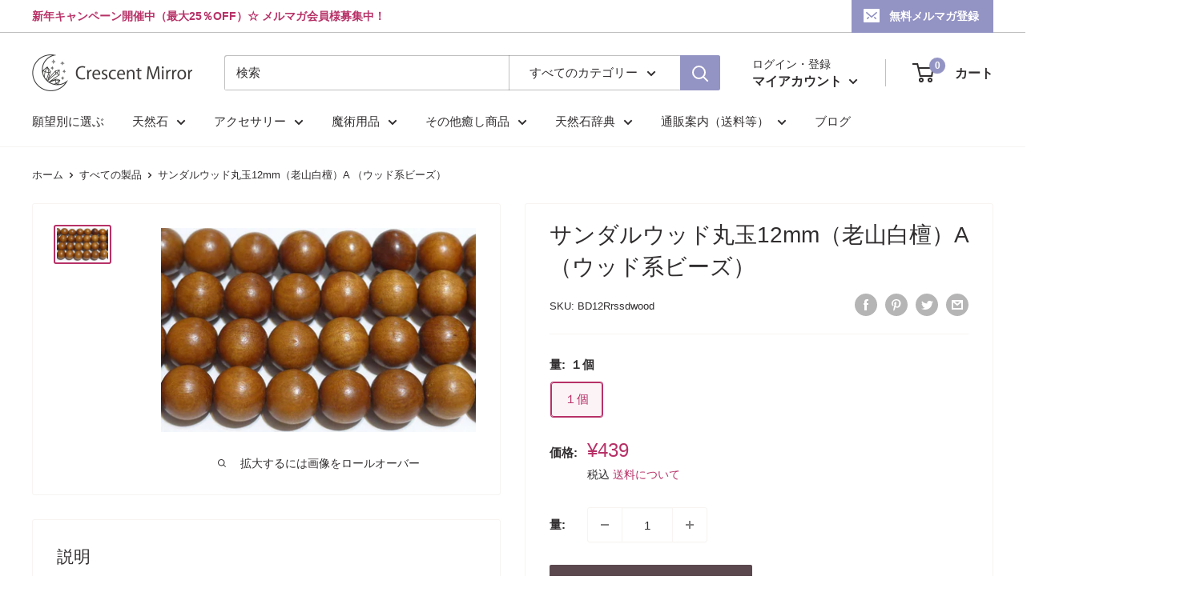

--- FILE ---
content_type: text/html; charset=utf-8
request_url: https://crescentmirror.com/products/bd12rrssdwood
body_size: 37192
content:
<!doctype html>

<html class="no-js" lang="ja">
  <head>
    <meta charset="utf-8">
    <meta name="viewport" content="width=device-width, initial-scale=1.0, height=device-height, minimum-scale=1.0, maximum-scale=1.0">
    <meta name="theme-color" content="#b73167"><title>サンダルウッド丸玉12mm（老山白檀）A　　★ウッド系ビーズ（バラ売り、1玉販売、1粒売り）
</title><meta name="description" content="白檀（Sandalwood）。魔よけ、招福。瞑想性を高めて悟りを拓く。また、神木とされるサンダルウッドの香りは、神々を歓ばせる香りといわれています。"><link rel="canonical" href="https://crescentmirror.com/products/bd12rrssdwood"><link rel="shortcut icon" href="//crescentmirror.com/cdn/shop/files/icons8-_-48_96x96.png?v=1656389215" type="image/png"><link rel="preload" as="style" href="//crescentmirror.com/cdn/shop/t/7/assets/theme.css?v=180672805810108746181696040738">
    <link rel="preload" as="script" href="//crescentmirror.com/cdn/shop/t/7/assets/theme.js?v=126346436303257050861656160276">
    <link rel="preconnect" href="https://cdn.shopify.com">
    <link rel="preconnect" href="https://fonts.shopifycdn.com">
    <link rel="dns-prefetch" href="https://productreviews.shopifycdn.com">
    <link rel="dns-prefetch" href="https://ajax.googleapis.com">
    <link rel="dns-prefetch" href="https://maps.googleapis.com">
    <link rel="dns-prefetch" href="https://maps.gstatic.com">

    <meta property="og:type" content="product">
  <meta property="og:title" content="サンダルウッド丸玉12mm（老山白檀）A （ウッド系ビーズ）"><meta property="og:image" content="http://crescentmirror.com/cdn/shop/products/BD12Rrssdwood_z.jpg?v=1656049459">
    <meta property="og:image:secure_url" content="https://crescentmirror.com/cdn/shop/products/BD12Rrssdwood_z.jpg?v=1656049459">
    <meta property="og:image:width" content="1148">
    <meta property="og:image:height" content="744"><meta property="product:price:amount" content="439">
  <meta property="product:price:currency" content="JPY"><meta property="og:description" content="白檀（Sandalwood）。魔よけ、招福。瞑想性を高めて悟りを拓く。また、神木とされるサンダルウッドの香りは、神々を歓ばせる香りといわれています。"><meta property="og:url" content="https://crescentmirror.com/products/bd12rrssdwood">
<meta property="og:site_name" content="Crescent Mirror"><meta name="twitter:card" content="summary"><meta name="twitter:title" content="サンダルウッド丸玉12mm（老山白檀）A （ウッド系ビーズ）">
  <meta name="twitter:description" content="白檀（Sandalwood）。魔よけ、招福。瞑想性を高めて悟りを拓く。また、神木とされるサンダルウッドの香りは、神々を歓ばせる香りといわれています。※パワーストーンの保持は医療行為、法的措置、行動の代替にはなりませんので、適切な行動をご選択する際にあなたを応援する素敵な存在として大切にしてあげてください。グレード：A　（グレードは仕入業者設定よりも厳しくつけております）約11.5～12.5*10～12mm最高品質とされる老山白檀です。クラック・凸凹有り。サイズ・形状やや不安定（やや樽型）。">
  <meta name="twitter:image" content="https://crescentmirror.com/cdn/shop/products/BD12Rrssdwood_z_600x600_crop_center.jpg?v=1656049459">
    <link rel="preload" href="//crescentmirror.com/cdn/fonts/arimo/arimo_n4.a7efb558ca22d2002248bbe6f302a98edee38e35.woff2" as="font" type="font/woff2" crossorigin><style>
  
  @font-face {
  font-family: Arimo;
  font-weight: 400;
  font-style: normal;
  font-display: swap;
  src: url("//crescentmirror.com/cdn/fonts/arimo/arimo_n4.a7efb558ca22d2002248bbe6f302a98edee38e35.woff2") format("woff2"),
       url("//crescentmirror.com/cdn/fonts/arimo/arimo_n4.0da809f7d1d5ede2a73be7094ac00741efdb6387.woff") format("woff");
}

@font-face {
  font-family: Arimo;
  font-weight: 600;
  font-style: normal;
  font-display: swap;
  src: url("//crescentmirror.com/cdn/fonts/arimo/arimo_n6.9c18b0befd86597f319b7d7f925727d04c262b32.woff2") format("woff2"),
       url("//crescentmirror.com/cdn/fonts/arimo/arimo_n6.422bf6679b81a8bfb1b25d19299a53688390c2b9.woff") format("woff");
}



  @font-face {
  font-family: Arimo;
  font-weight: 700;
  font-style: normal;
  font-display: swap;
  src: url("//crescentmirror.com/cdn/fonts/arimo/arimo_n7.1d2d0638e6a1228d86beb0e10006e3280ccb2d04.woff2") format("woff2"),
       url("//crescentmirror.com/cdn/fonts/arimo/arimo_n7.f4b9139e8eac4a17b38b8707044c20f54c3be479.woff") format("woff");
}

  @font-face {
  font-family: Arimo;
  font-weight: 400;
  font-style: italic;
  font-display: swap;
  src: url("//crescentmirror.com/cdn/fonts/arimo/arimo_i4.438ddb21a1b98c7230698d70dc1a21df235701b2.woff2") format("woff2"),
       url("//crescentmirror.com/cdn/fonts/arimo/arimo_i4.0e1908a0dc1ec32fabb5a03a0c9ee2083f82e3d7.woff") format("woff");
}

  @font-face {
  font-family: Arimo;
  font-weight: 700;
  font-style: italic;
  font-display: swap;
  src: url("//crescentmirror.com/cdn/fonts/arimo/arimo_i7.b9f09537c29041ec8d51f8cdb7c9b8e4f1f82cb1.woff2") format("woff2"),
       url("//crescentmirror.com/cdn/fonts/arimo/arimo_i7.ec659fc855f754fd0b1bd052e606bba1058f73da.woff") format("woff");
}


  :root {
    --default-text-font-size : 15px;
    --base-text-font-size    : 15px;
    --heading-font-family    : "system_ui", -apple-system, 'Segoe UI', Roboto, 'Helvetica Neue', 'Noto Sans', 'Liberation Sans', Arial, sans-serif, 'Apple Color Emoji', 'Segoe UI Emoji', 'Segoe UI Symbol', 'Noto Color Emoji';
    --heading-font-weight    : 400;
    --heading-font-style     : normal;
    --text-font-family       : Arimo, sans-serif;
    --text-font-weight       : 400;
    --text-font-style        : normal;
    --text-font-bolder-weight: 600;
    --text-link-decoration   : underline;

    --text-color               : #302d2e;
    --text-color-rgb           : 48, 45, 46;
    --heading-color            : #302d2e;
    --border-color             : #f7f4f2;
    --border-color-rgb         : 247, 244, 242;
    --form-border-color        : #ede7e2;
    --accent-color             : #b73167;
    --accent-color-rgb         : 183, 49, 103;
    --link-color               : #374cbc;
    --link-color-hover         : #263481;
    --background               : #ffffff;
    --secondary-background     : #ffffff;
    --secondary-background-rgb : 255, 255, 255;
    --accent-background        : rgba(183, 49, 103, 0.08);

    --input-background: #ffffff;

    --error-color       : #f71b1b;
    --error-background  : rgba(247, 27, 27, 0.07);
    --success-color     : #48b448;
    --success-background: rgba(72, 180, 72, 0.11);

    --primary-button-background      : #5b484e;
    --primary-button-background-rgb  : 91, 72, 78;
    --primary-button-text-color      : #ffffff;
    --secondary-button-background    : #302d2e;
    --secondary-button-background-rgb: 48, 45, 46;
    --secondary-button-text-color    : #ffffff;

    --header-background      : #ffffff;
    --header-text-color      : #302d2e;
    --header-light-text-color: #302d2e;
    --header-border-color    : rgba(48, 45, 46, 0.3);
    --header-accent-color    : #9393c4;

    --footer-background-color:    #121262;
    --footer-heading-text-color:  #ffffff;
    --footer-body-text-color:     #ffffff;
    --footer-body-text-color-rgb: 255, 255, 255;
    --footer-accent-color:        #787af4;
    --footer-accent-color-rgb:    120, 122, 244;
    --footer-border:              none;
    
    --flickity-arrow-color: #d0bfb3;--product-on-sale-accent           : #ee0000;
    --product-on-sale-accent-rgb       : 238, 0, 0;
    --product-on-sale-color            : #ffffff;
    --product-in-stock-color           : #008a00;
    --product-low-stock-color          : #ee0000;
    --product-sold-out-color           : #d1d1d4;
    --product-custom-label-1-background: #ff6128;
    --product-custom-label-1-color     : #ffffff;
    --product-custom-label-2-background: #a95ebe;
    --product-custom-label-2-color     : #ffffff;
    --product-review-star-color        : #ffb647;

    --mobile-container-gutter : 20px;
    --desktop-container-gutter: 40px;

    /* Shopify related variables */
    --payment-terms-background-color: #ffffff;
  }
</style>

<script>
  // IE11 does not have support for CSS variables, so we have to polyfill them
  if (!(((window || {}).CSS || {}).supports && window.CSS.supports('(--a: 0)'))) {
    const script = document.createElement('script');
    script.type = 'text/javascript';
    script.src = 'https://cdn.jsdelivr.net/npm/css-vars-ponyfill@2';
    script.onload = function() {
      cssVars({});
    };

    document.getElementsByTagName('head')[0].appendChild(script);
  }
</script>


    <script>window.performance && window.performance.mark && window.performance.mark('shopify.content_for_header.start');</script><meta id="shopify-digital-wallet" name="shopify-digital-wallet" content="/61959045296/digital_wallets/dialog">
<link rel="alternate" type="application/json+oembed" href="https://crescentmirror.com/products/bd12rrssdwood.oembed">
<script async="async" src="/checkouts/internal/preloads.js?locale=ja-JP"></script>
<script id="shopify-features" type="application/json">{"accessToken":"4d04438fe61fd92ba2c110b902a51715","betas":["rich-media-storefront-analytics"],"domain":"crescentmirror.com","predictiveSearch":false,"shopId":61959045296,"locale":"ja"}</script>
<script>var Shopify = Shopify || {};
Shopify.shop = "cmirror.myshopify.com";
Shopify.locale = "ja";
Shopify.currency = {"active":"JPY","rate":"1.0"};
Shopify.country = "JP";
Shopify.theme = {"name":"Warehouse","id":130254110896,"schema_name":"Warehouse","schema_version":"2.7.3","theme_store_id":871,"role":"main"};
Shopify.theme.handle = "null";
Shopify.theme.style = {"id":null,"handle":null};
Shopify.cdnHost = "crescentmirror.com/cdn";
Shopify.routes = Shopify.routes || {};
Shopify.routes.root = "/";</script>
<script type="module">!function(o){(o.Shopify=o.Shopify||{}).modules=!0}(window);</script>
<script>!function(o){function n(){var o=[];function n(){o.push(Array.prototype.slice.apply(arguments))}return n.q=o,n}var t=o.Shopify=o.Shopify||{};t.loadFeatures=n(),t.autoloadFeatures=n()}(window);</script>
<script id="shop-js-analytics" type="application/json">{"pageType":"product"}</script>
<script defer="defer" async type="module" src="//crescentmirror.com/cdn/shopifycloud/shop-js/modules/v2/client.init-shop-cart-sync_PyU3Cxph.ja.esm.js"></script>
<script defer="defer" async type="module" src="//crescentmirror.com/cdn/shopifycloud/shop-js/modules/v2/chunk.common_3XpQ5sgE.esm.js"></script>
<script type="module">
  await import("//crescentmirror.com/cdn/shopifycloud/shop-js/modules/v2/client.init-shop-cart-sync_PyU3Cxph.ja.esm.js");
await import("//crescentmirror.com/cdn/shopifycloud/shop-js/modules/v2/chunk.common_3XpQ5sgE.esm.js");

  window.Shopify.SignInWithShop?.initShopCartSync?.({"fedCMEnabled":true,"windoidEnabled":true});

</script>
<script>(function() {
  var isLoaded = false;
  function asyncLoad() {
    if (isLoaded) return;
    isLoaded = true;
    var urls = ["https:\/\/myfaqprime.appspot.com\/bot\/bot-primelite.js?shop=cmirror.myshopify.com","https:\/\/d1qnl12h46g6qu.cloudfront.net\/cmirror.myshopify.com.js?shop=cmirror.myshopify.com","https:\/\/d1qnl12h46g6qu.cloudfront.net\/cmirror.myshopify.com.js?shop=cmirror.myshopify.com","https:\/\/d1qnl12h46g6qu.cloudfront.net\/cmirror.myshopify.com.js?shop=cmirror.myshopify.com","https:\/\/d1qnl12h46g6qu.cloudfront.net\/cmirror.myshopify.com.js?shop=cmirror.myshopify.com"];
    for (var i = 0; i < urls.length; i++) {
      var s = document.createElement('script');
      s.type = 'text/javascript';
      s.async = true;
      s.src = urls[i];
      var x = document.getElementsByTagName('script')[0];
      x.parentNode.insertBefore(s, x);
    }
  };
  if(window.attachEvent) {
    window.attachEvent('onload', asyncLoad);
  } else {
    window.addEventListener('load', asyncLoad, false);
  }
})();</script>
<script id="__st">var __st={"a":61959045296,"offset":32400,"reqid":"0c8984c1-5fcc-4c50-b23b-6c39adeb9da7-1768862802","pageurl":"crescentmirror.com\/products\/bd12rrssdwood","u":"505e9429df9e","p":"product","rtyp":"product","rid":7120441114800};</script>
<script>window.ShopifyPaypalV4VisibilityTracking = true;</script>
<script id="captcha-bootstrap">!function(){'use strict';const t='contact',e='account',n='new_comment',o=[[t,t],['blogs',n],['comments',n],[t,'customer']],c=[[e,'customer_login'],[e,'guest_login'],[e,'recover_customer_password'],[e,'create_customer']],r=t=>t.map((([t,e])=>`form[action*='/${t}']:not([data-nocaptcha='true']) input[name='form_type'][value='${e}']`)).join(','),a=t=>()=>t?[...document.querySelectorAll(t)].map((t=>t.form)):[];function s(){const t=[...o],e=r(t);return a(e)}const i='password',u='form_key',d=['recaptcha-v3-token','g-recaptcha-response','h-captcha-response',i],f=()=>{try{return window.sessionStorage}catch{return}},m='__shopify_v',_=t=>t.elements[u];function p(t,e,n=!1){try{const o=window.sessionStorage,c=JSON.parse(o.getItem(e)),{data:r}=function(t){const{data:e,action:n}=t;return t[m]||n?{data:e,action:n}:{data:t,action:n}}(c);for(const[e,n]of Object.entries(r))t.elements[e]&&(t.elements[e].value=n);n&&o.removeItem(e)}catch(o){console.error('form repopulation failed',{error:o})}}const l='form_type',E='cptcha';function T(t){t.dataset[E]=!0}const w=window,h=w.document,L='Shopify',v='ce_forms',y='captcha';let A=!1;((t,e)=>{const n=(g='f06e6c50-85a8-45c8-87d0-21a2b65856fe',I='https://cdn.shopify.com/shopifycloud/storefront-forms-hcaptcha/ce_storefront_forms_captcha_hcaptcha.v1.5.2.iife.js',D={infoText:'hCaptchaによる保護',privacyText:'プライバシー',termsText:'利用規約'},(t,e,n)=>{const o=w[L][v],c=o.bindForm;if(c)return c(t,g,e,D).then(n);var r;o.q.push([[t,g,e,D],n]),r=I,A||(h.body.append(Object.assign(h.createElement('script'),{id:'captcha-provider',async:!0,src:r})),A=!0)});var g,I,D;w[L]=w[L]||{},w[L][v]=w[L][v]||{},w[L][v].q=[],w[L][y]=w[L][y]||{},w[L][y].protect=function(t,e){n(t,void 0,e),T(t)},Object.freeze(w[L][y]),function(t,e,n,w,h,L){const[v,y,A,g]=function(t,e,n){const i=e?o:[],u=t?c:[],d=[...i,...u],f=r(d),m=r(i),_=r(d.filter((([t,e])=>n.includes(e))));return[a(f),a(m),a(_),s()]}(w,h,L),I=t=>{const e=t.target;return e instanceof HTMLFormElement?e:e&&e.form},D=t=>v().includes(t);t.addEventListener('submit',(t=>{const e=I(t);if(!e)return;const n=D(e)&&!e.dataset.hcaptchaBound&&!e.dataset.recaptchaBound,o=_(e),c=g().includes(e)&&(!o||!o.value);(n||c)&&t.preventDefault(),c&&!n&&(function(t){try{if(!f())return;!function(t){const e=f();if(!e)return;const n=_(t);if(!n)return;const o=n.value;o&&e.removeItem(o)}(t);const e=Array.from(Array(32),(()=>Math.random().toString(36)[2])).join('');!function(t,e){_(t)||t.append(Object.assign(document.createElement('input'),{type:'hidden',name:u})),t.elements[u].value=e}(t,e),function(t,e){const n=f();if(!n)return;const o=[...t.querySelectorAll(`input[type='${i}']`)].map((({name:t})=>t)),c=[...d,...o],r={};for(const[a,s]of new FormData(t).entries())c.includes(a)||(r[a]=s);n.setItem(e,JSON.stringify({[m]:1,action:t.action,data:r}))}(t,e)}catch(e){console.error('failed to persist form',e)}}(e),e.submit())}));const S=(t,e)=>{t&&!t.dataset[E]&&(n(t,e.some((e=>e===t))),T(t))};for(const o of['focusin','change'])t.addEventListener(o,(t=>{const e=I(t);D(e)&&S(e,y())}));const B=e.get('form_key'),M=e.get(l),P=B&&M;t.addEventListener('DOMContentLoaded',(()=>{const t=y();if(P)for(const e of t)e.elements[l].value===M&&p(e,B);[...new Set([...A(),...v().filter((t=>'true'===t.dataset.shopifyCaptcha))])].forEach((e=>S(e,t)))}))}(h,new URLSearchParams(w.location.search),n,t,e,['guest_login'])})(!1,!0)}();</script>
<script integrity="sha256-4kQ18oKyAcykRKYeNunJcIwy7WH5gtpwJnB7kiuLZ1E=" data-source-attribution="shopify.loadfeatures" defer="defer" src="//crescentmirror.com/cdn/shopifycloud/storefront/assets/storefront/load_feature-a0a9edcb.js" crossorigin="anonymous"></script>
<script data-source-attribution="shopify.dynamic_checkout.dynamic.init">var Shopify=Shopify||{};Shopify.PaymentButton=Shopify.PaymentButton||{isStorefrontPortableWallets:!0,init:function(){window.Shopify.PaymentButton.init=function(){};var t=document.createElement("script");t.src="https://crescentmirror.com/cdn/shopifycloud/portable-wallets/latest/portable-wallets.ja.js",t.type="module",document.head.appendChild(t)}};
</script>
<script data-source-attribution="shopify.dynamic_checkout.buyer_consent">
  function portableWalletsHideBuyerConsent(e){var t=document.getElementById("shopify-buyer-consent"),n=document.getElementById("shopify-subscription-policy-button");t&&n&&(t.classList.add("hidden"),t.setAttribute("aria-hidden","true"),n.removeEventListener("click",e))}function portableWalletsShowBuyerConsent(e){var t=document.getElementById("shopify-buyer-consent"),n=document.getElementById("shopify-subscription-policy-button");t&&n&&(t.classList.remove("hidden"),t.removeAttribute("aria-hidden"),n.addEventListener("click",e))}window.Shopify?.PaymentButton&&(window.Shopify.PaymentButton.hideBuyerConsent=portableWalletsHideBuyerConsent,window.Shopify.PaymentButton.showBuyerConsent=portableWalletsShowBuyerConsent);
</script>
<script data-source-attribution="shopify.dynamic_checkout.cart.bootstrap">document.addEventListener("DOMContentLoaded",(function(){function t(){return document.querySelector("shopify-accelerated-checkout-cart, shopify-accelerated-checkout")}if(t())Shopify.PaymentButton.init();else{new MutationObserver((function(e,n){t()&&(Shopify.PaymentButton.init(),n.disconnect())})).observe(document.body,{childList:!0,subtree:!0})}}));
</script>

<script>window.performance && window.performance.mark && window.performance.mark('shopify.content_for_header.end');</script>

    <link rel="stylesheet" href="//crescentmirror.com/cdn/shop/t/7/assets/theme.css?v=180672805810108746181696040738">

    
  <script type="application/ld+json">
  {
    "@context": "https://schema.org",
    "@type": "Product",
    "productID": 7120441114800,
    "offers": [{
          "@type": "Offer",
          "name": "１個",
          "availability":"https://schema.org/InStock",
          "price": 439.0,
          "priceCurrency": "JPY",
          "priceValidUntil": "2026-01-30","sku": "BD12Rrssdwood",
          "url": "/products/bd12rrssdwood?variant=41942812098736"
        }
],"brand": {
      "@type": "Brand",
      "name": "Crescent Mirror"
    },
    "name": "サンダルウッド丸玉12mm（老山白檀）A （ウッド系ビーズ）",
    "description": "白檀（Sandalwood）。魔よけ、招福。瞑想性を高めて悟りを拓く。また、神木とされるサンダルウッドの香りは、神々を歓ばせる香りといわれています。※パワーストーンの保持は医療行為、法的措置、行動の代替にはなりませんので、適切な行動をご選択する際にあなたを応援する素敵な存在として大切にしてあげてください。グレード：A　（グレードは仕入業者設定よりも厳しくつけております）約11.5～12.5*10～12mm最高品質とされる老山白檀です。クラック・凸凹有り。サイズ・形状やや不安定（やや樽型）。",
    "category": "天然石ビーズ",
    "url": "/products/bd12rrssdwood",
    "sku": "BD12Rrssdwood",
    "image": {
      "@type": "ImageObject",
      "url": "https://crescentmirror.com/cdn/shop/products/BD12Rrssdwood_z.jpg?v=1656049459&width=1024",
      "image": "https://crescentmirror.com/cdn/shop/products/BD12Rrssdwood_z.jpg?v=1656049459&width=1024",
      "name": "",
      "width": "1024",
      "height": "1024"
    }
  }
  </script>



  <script type="application/ld+json">
  {
    "@context": "https://schema.org",
    "@type": "BreadcrumbList",
  "itemListElement": [{
      "@type": "ListItem",
      "position": 1,
      "name": "ホーム",
      "item": "https://crescentmirror.com"
    },{
          "@type": "ListItem",
          "position": 2,
          "name": "サンダルウッド丸玉12mm（老山白檀）A （ウッド系ビーズ）",
          "item": "https://crescentmirror.com/products/bd12rrssdwood"
        }]
  }
  </script>



    <script>
      // This allows to expose several variables to the global scope, to be used in scripts
      window.theme = {
        pageType: "product",
        cartCount: 0,
        moneyFormat: "¥{{amount_no_decimals}}",
        moneyWithCurrencyFormat: "¥{{amount_no_decimals}} JPY",
        currencyCodeEnabled: false,
        showDiscount: true,
        discountMode: "saving",
        searchMode: "product,article,page",
        searchUnavailableProducts: "last",
        cartType: "message"
      };

      window.routes = {
        rootUrl: "\/",
        rootUrlWithoutSlash: '',
        cartUrl: "\/cart",
        cartAddUrl: "\/cart\/add",
        cartChangeUrl: "\/cart\/change",
        searchUrl: "\/search",
        productRecommendationsUrl: "\/recommendations\/products"
      };

      window.languages = {
        productRegularPrice: "通常価格",
        productSalePrice: "販売価格",
        collectionOnSaleLabel: "{{savings}} 引き",
        productFormUnavailable: "利用できません",
        productFormAddToCart: "カートに追加",
        productFormSoldOut: "品切",
        productAdded: "カートに追加されました",
        productAddedShort: "追加されました",
        shippingEstimatorNoResults: "住所への配送が見つかりませんでした。",
        shippingEstimatorOneResult: "住所には1つの配送料金があります：",
        shippingEstimatorMultipleResults: "住所には{{count}}の送料があります：",
        shippingEstimatorErrors: "いくつかのエラーがあります："
      };

      window.lazySizesConfig = {
        loadHidden: false,
        hFac: 0.8,
        expFactor: 3,
        customMedia: {
          '--phone': '(max-width: 640px)',
          '--tablet': '(min-width: 641px) and (max-width: 1023px)',
          '--lap': '(min-width: 1024px)'
        }
      };

      document.documentElement.className = document.documentElement.className.replace('no-js', 'js');
    </script><script src="//crescentmirror.com/cdn/shop/t/7/assets/theme.js?v=126346436303257050861656160276" defer></script>
    <script src="//crescentmirror.com/cdn/shop/t/7/assets/custom.js?v=102476495355921946141656160275" defer></script><script>
        (function () {
          window.onpageshow = function() {
            // We force re-freshing the cart content onpageshow, as most browsers will serve a cache copy when hitting the
            // back button, which cause staled data
            document.documentElement.dispatchEvent(new CustomEvent('cart:refresh', {
              bubbles: true,
              detail: {scrollToTop: false}
            }));
          };
        })();
      </script><script>window.is_hulkpo_installed=false</script><link href="https://monorail-edge.shopifysvc.com" rel="dns-prefetch">
<script>(function(){if ("sendBeacon" in navigator && "performance" in window) {try {var session_token_from_headers = performance.getEntriesByType('navigation')[0].serverTiming.find(x => x.name == '_s').description;} catch {var session_token_from_headers = undefined;}var session_cookie_matches = document.cookie.match(/_shopify_s=([^;]*)/);var session_token_from_cookie = session_cookie_matches && session_cookie_matches.length === 2 ? session_cookie_matches[1] : "";var session_token = session_token_from_headers || session_token_from_cookie || "";function handle_abandonment_event(e) {var entries = performance.getEntries().filter(function(entry) {return /monorail-edge.shopifysvc.com/.test(entry.name);});if (!window.abandonment_tracked && entries.length === 0) {window.abandonment_tracked = true;var currentMs = Date.now();var navigation_start = performance.timing.navigationStart;var payload = {shop_id: 61959045296,url: window.location.href,navigation_start,duration: currentMs - navigation_start,session_token,page_type: "product"};window.navigator.sendBeacon("https://monorail-edge.shopifysvc.com/v1/produce", JSON.stringify({schema_id: "online_store_buyer_site_abandonment/1.1",payload: payload,metadata: {event_created_at_ms: currentMs,event_sent_at_ms: currentMs}}));}}window.addEventListener('pagehide', handle_abandonment_event);}}());</script>
<script id="web-pixels-manager-setup">(function e(e,d,r,n,o){if(void 0===o&&(o={}),!Boolean(null===(a=null===(i=window.Shopify)||void 0===i?void 0:i.analytics)||void 0===a?void 0:a.replayQueue)){var i,a;window.Shopify=window.Shopify||{};var t=window.Shopify;t.analytics=t.analytics||{};var s=t.analytics;s.replayQueue=[],s.publish=function(e,d,r){return s.replayQueue.push([e,d,r]),!0};try{self.performance.mark("wpm:start")}catch(e){}var l=function(){var e={modern:/Edge?\/(1{2}[4-9]|1[2-9]\d|[2-9]\d{2}|\d{4,})\.\d+(\.\d+|)|Firefox\/(1{2}[4-9]|1[2-9]\d|[2-9]\d{2}|\d{4,})\.\d+(\.\d+|)|Chrom(ium|e)\/(9{2}|\d{3,})\.\d+(\.\d+|)|(Maci|X1{2}).+ Version\/(15\.\d+|(1[6-9]|[2-9]\d|\d{3,})\.\d+)([,.]\d+|)( \(\w+\)|)( Mobile\/\w+|) Safari\/|Chrome.+OPR\/(9{2}|\d{3,})\.\d+\.\d+|(CPU[ +]OS|iPhone[ +]OS|CPU[ +]iPhone|CPU IPhone OS|CPU iPad OS)[ +]+(15[._]\d+|(1[6-9]|[2-9]\d|\d{3,})[._]\d+)([._]\d+|)|Android:?[ /-](13[3-9]|1[4-9]\d|[2-9]\d{2}|\d{4,})(\.\d+|)(\.\d+|)|Android.+Firefox\/(13[5-9]|1[4-9]\d|[2-9]\d{2}|\d{4,})\.\d+(\.\d+|)|Android.+Chrom(ium|e)\/(13[3-9]|1[4-9]\d|[2-9]\d{2}|\d{4,})\.\d+(\.\d+|)|SamsungBrowser\/([2-9]\d|\d{3,})\.\d+/,legacy:/Edge?\/(1[6-9]|[2-9]\d|\d{3,})\.\d+(\.\d+|)|Firefox\/(5[4-9]|[6-9]\d|\d{3,})\.\d+(\.\d+|)|Chrom(ium|e)\/(5[1-9]|[6-9]\d|\d{3,})\.\d+(\.\d+|)([\d.]+$|.*Safari\/(?![\d.]+ Edge\/[\d.]+$))|(Maci|X1{2}).+ Version\/(10\.\d+|(1[1-9]|[2-9]\d|\d{3,})\.\d+)([,.]\d+|)( \(\w+\)|)( Mobile\/\w+|) Safari\/|Chrome.+OPR\/(3[89]|[4-9]\d|\d{3,})\.\d+\.\d+|(CPU[ +]OS|iPhone[ +]OS|CPU[ +]iPhone|CPU IPhone OS|CPU iPad OS)[ +]+(10[._]\d+|(1[1-9]|[2-9]\d|\d{3,})[._]\d+)([._]\d+|)|Android:?[ /-](13[3-9]|1[4-9]\d|[2-9]\d{2}|\d{4,})(\.\d+|)(\.\d+|)|Mobile Safari.+OPR\/([89]\d|\d{3,})\.\d+\.\d+|Android.+Firefox\/(13[5-9]|1[4-9]\d|[2-9]\d{2}|\d{4,})\.\d+(\.\d+|)|Android.+Chrom(ium|e)\/(13[3-9]|1[4-9]\d|[2-9]\d{2}|\d{4,})\.\d+(\.\d+|)|Android.+(UC? ?Browser|UCWEB|U3)[ /]?(15\.([5-9]|\d{2,})|(1[6-9]|[2-9]\d|\d{3,})\.\d+)\.\d+|SamsungBrowser\/(5\.\d+|([6-9]|\d{2,})\.\d+)|Android.+MQ{2}Browser\/(14(\.(9|\d{2,})|)|(1[5-9]|[2-9]\d|\d{3,})(\.\d+|))(\.\d+|)|K[Aa][Ii]OS\/(3\.\d+|([4-9]|\d{2,})\.\d+)(\.\d+|)/},d=e.modern,r=e.legacy,n=navigator.userAgent;return n.match(d)?"modern":n.match(r)?"legacy":"unknown"}(),u="modern"===l?"modern":"legacy",c=(null!=n?n:{modern:"",legacy:""})[u],f=function(e){return[e.baseUrl,"/wpm","/b",e.hashVersion,"modern"===e.buildTarget?"m":"l",".js"].join("")}({baseUrl:d,hashVersion:r,buildTarget:u}),m=function(e){var d=e.version,r=e.bundleTarget,n=e.surface,o=e.pageUrl,i=e.monorailEndpoint;return{emit:function(e){var a=e.status,t=e.errorMsg,s=(new Date).getTime(),l=JSON.stringify({metadata:{event_sent_at_ms:s},events:[{schema_id:"web_pixels_manager_load/3.1",payload:{version:d,bundle_target:r,page_url:o,status:a,surface:n,error_msg:t},metadata:{event_created_at_ms:s}}]});if(!i)return console&&console.warn&&console.warn("[Web Pixels Manager] No Monorail endpoint provided, skipping logging."),!1;try{return self.navigator.sendBeacon.bind(self.navigator)(i,l)}catch(e){}var u=new XMLHttpRequest;try{return u.open("POST",i,!0),u.setRequestHeader("Content-Type","text/plain"),u.send(l),!0}catch(e){return console&&console.warn&&console.warn("[Web Pixels Manager] Got an unhandled error while logging to Monorail."),!1}}}}({version:r,bundleTarget:l,surface:e.surface,pageUrl:self.location.href,monorailEndpoint:e.monorailEndpoint});try{o.browserTarget=l,function(e){var d=e.src,r=e.async,n=void 0===r||r,o=e.onload,i=e.onerror,a=e.sri,t=e.scriptDataAttributes,s=void 0===t?{}:t,l=document.createElement("script"),u=document.querySelector("head"),c=document.querySelector("body");if(l.async=n,l.src=d,a&&(l.integrity=a,l.crossOrigin="anonymous"),s)for(var f in s)if(Object.prototype.hasOwnProperty.call(s,f))try{l.dataset[f]=s[f]}catch(e){}if(o&&l.addEventListener("load",o),i&&l.addEventListener("error",i),u)u.appendChild(l);else{if(!c)throw new Error("Did not find a head or body element to append the script");c.appendChild(l)}}({src:f,async:!0,onload:function(){if(!function(){var e,d;return Boolean(null===(d=null===(e=window.Shopify)||void 0===e?void 0:e.analytics)||void 0===d?void 0:d.initialized)}()){var d=window.webPixelsManager.init(e)||void 0;if(d){var r=window.Shopify.analytics;r.replayQueue.forEach((function(e){var r=e[0],n=e[1],o=e[2];d.publishCustomEvent(r,n,o)})),r.replayQueue=[],r.publish=d.publishCustomEvent,r.visitor=d.visitor,r.initialized=!0}}},onerror:function(){return m.emit({status:"failed",errorMsg:"".concat(f," has failed to load")})},sri:function(e){var d=/^sha384-[A-Za-z0-9+/=]+$/;return"string"==typeof e&&d.test(e)}(c)?c:"",scriptDataAttributes:o}),m.emit({status:"loading"})}catch(e){m.emit({status:"failed",errorMsg:(null==e?void 0:e.message)||"Unknown error"})}}})({shopId: 61959045296,storefrontBaseUrl: "https://crescentmirror.com",extensionsBaseUrl: "https://extensions.shopifycdn.com/cdn/shopifycloud/web-pixels-manager",monorailEndpoint: "https://monorail-edge.shopifysvc.com/unstable/produce_batch",surface: "storefront-renderer",enabledBetaFlags: ["2dca8a86"],webPixelsConfigList: [{"id":"shopify-app-pixel","configuration":"{}","eventPayloadVersion":"v1","runtimeContext":"STRICT","scriptVersion":"0450","apiClientId":"shopify-pixel","type":"APP","privacyPurposes":["ANALYTICS","MARKETING"]},{"id":"shopify-custom-pixel","eventPayloadVersion":"v1","runtimeContext":"LAX","scriptVersion":"0450","apiClientId":"shopify-pixel","type":"CUSTOM","privacyPurposes":["ANALYTICS","MARKETING"]}],isMerchantRequest: false,initData: {"shop":{"name":"Crescent Mirror","paymentSettings":{"currencyCode":"JPY"},"myshopifyDomain":"cmirror.myshopify.com","countryCode":"JP","storefrontUrl":"https:\/\/crescentmirror.com"},"customer":null,"cart":null,"checkout":null,"productVariants":[{"price":{"amount":439.0,"currencyCode":"JPY"},"product":{"title":"サンダルウッド丸玉12mm（老山白檀）A （ウッド系ビーズ）","vendor":"Crescent Mirror","id":"7120441114800","untranslatedTitle":"サンダルウッド丸玉12mm（老山白檀）A （ウッド系ビーズ）","url":"\/products\/bd12rrssdwood","type":"天然石ビーズ"},"id":"41942812098736","image":{"src":"\/\/crescentmirror.com\/cdn\/shop\/products\/BD12Rrssdwood_z.jpg?v=1656049459"},"sku":"BD12Rrssdwood","title":"１個","untranslatedTitle":"１個"}],"purchasingCompany":null},},"https://crescentmirror.com/cdn","fcfee988w5aeb613cpc8e4bc33m6693e112",{"modern":"","legacy":""},{"shopId":"61959045296","storefrontBaseUrl":"https:\/\/crescentmirror.com","extensionBaseUrl":"https:\/\/extensions.shopifycdn.com\/cdn\/shopifycloud\/web-pixels-manager","surface":"storefront-renderer","enabledBetaFlags":"[\"2dca8a86\"]","isMerchantRequest":"false","hashVersion":"fcfee988w5aeb613cpc8e4bc33m6693e112","publish":"custom","events":"[[\"page_viewed\",{}],[\"product_viewed\",{\"productVariant\":{\"price\":{\"amount\":439.0,\"currencyCode\":\"JPY\"},\"product\":{\"title\":\"サンダルウッド丸玉12mm（老山白檀）A （ウッド系ビーズ）\",\"vendor\":\"Crescent Mirror\",\"id\":\"7120441114800\",\"untranslatedTitle\":\"サンダルウッド丸玉12mm（老山白檀）A （ウッド系ビーズ）\",\"url\":\"\/products\/bd12rrssdwood\",\"type\":\"天然石ビーズ\"},\"id\":\"41942812098736\",\"image\":{\"src\":\"\/\/crescentmirror.com\/cdn\/shop\/products\/BD12Rrssdwood_z.jpg?v=1656049459\"},\"sku\":\"BD12Rrssdwood\",\"title\":\"１個\",\"untranslatedTitle\":\"１個\"}}]]"});</script><script>
  window.ShopifyAnalytics = window.ShopifyAnalytics || {};
  window.ShopifyAnalytics.meta = window.ShopifyAnalytics.meta || {};
  window.ShopifyAnalytics.meta.currency = 'JPY';
  var meta = {"product":{"id":7120441114800,"gid":"gid:\/\/shopify\/Product\/7120441114800","vendor":"Crescent Mirror","type":"天然石ビーズ","handle":"bd12rrssdwood","variants":[{"id":41942812098736,"price":43900,"name":"サンダルウッド丸玉12mm（老山白檀）A （ウッド系ビーズ） - １個","public_title":"１個","sku":"BD12Rrssdwood"}],"remote":false},"page":{"pageType":"product","resourceType":"product","resourceId":7120441114800,"requestId":"0c8984c1-5fcc-4c50-b23b-6c39adeb9da7-1768862802"}};
  for (var attr in meta) {
    window.ShopifyAnalytics.meta[attr] = meta[attr];
  }
</script>
<script class="analytics">
  (function () {
    var customDocumentWrite = function(content) {
      var jquery = null;

      if (window.jQuery) {
        jquery = window.jQuery;
      } else if (window.Checkout && window.Checkout.$) {
        jquery = window.Checkout.$;
      }

      if (jquery) {
        jquery('body').append(content);
      }
    };

    var hasLoggedConversion = function(token) {
      if (token) {
        return document.cookie.indexOf('loggedConversion=' + token) !== -1;
      }
      return false;
    }

    var setCookieIfConversion = function(token) {
      if (token) {
        var twoMonthsFromNow = new Date(Date.now());
        twoMonthsFromNow.setMonth(twoMonthsFromNow.getMonth() + 2);

        document.cookie = 'loggedConversion=' + token + '; expires=' + twoMonthsFromNow;
      }
    }

    var trekkie = window.ShopifyAnalytics.lib = window.trekkie = window.trekkie || [];
    if (trekkie.integrations) {
      return;
    }
    trekkie.methods = [
      'identify',
      'page',
      'ready',
      'track',
      'trackForm',
      'trackLink'
    ];
    trekkie.factory = function(method) {
      return function() {
        var args = Array.prototype.slice.call(arguments);
        args.unshift(method);
        trekkie.push(args);
        return trekkie;
      };
    };
    for (var i = 0; i < trekkie.methods.length; i++) {
      var key = trekkie.methods[i];
      trekkie[key] = trekkie.factory(key);
    }
    trekkie.load = function(config) {
      trekkie.config = config || {};
      trekkie.config.initialDocumentCookie = document.cookie;
      var first = document.getElementsByTagName('script')[0];
      var script = document.createElement('script');
      script.type = 'text/javascript';
      script.onerror = function(e) {
        var scriptFallback = document.createElement('script');
        scriptFallback.type = 'text/javascript';
        scriptFallback.onerror = function(error) {
                var Monorail = {
      produce: function produce(monorailDomain, schemaId, payload) {
        var currentMs = new Date().getTime();
        var event = {
          schema_id: schemaId,
          payload: payload,
          metadata: {
            event_created_at_ms: currentMs,
            event_sent_at_ms: currentMs
          }
        };
        return Monorail.sendRequest("https://" + monorailDomain + "/v1/produce", JSON.stringify(event));
      },
      sendRequest: function sendRequest(endpointUrl, payload) {
        // Try the sendBeacon API
        if (window && window.navigator && typeof window.navigator.sendBeacon === 'function' && typeof window.Blob === 'function' && !Monorail.isIos12()) {
          var blobData = new window.Blob([payload], {
            type: 'text/plain'
          });

          if (window.navigator.sendBeacon(endpointUrl, blobData)) {
            return true;
          } // sendBeacon was not successful

        } // XHR beacon

        var xhr = new XMLHttpRequest();

        try {
          xhr.open('POST', endpointUrl);
          xhr.setRequestHeader('Content-Type', 'text/plain');
          xhr.send(payload);
        } catch (e) {
          console.log(e);
        }

        return false;
      },
      isIos12: function isIos12() {
        return window.navigator.userAgent.lastIndexOf('iPhone; CPU iPhone OS 12_') !== -1 || window.navigator.userAgent.lastIndexOf('iPad; CPU OS 12_') !== -1;
      }
    };
    Monorail.produce('monorail-edge.shopifysvc.com',
      'trekkie_storefront_load_errors/1.1',
      {shop_id: 61959045296,
      theme_id: 130254110896,
      app_name: "storefront",
      context_url: window.location.href,
      source_url: "//crescentmirror.com/cdn/s/trekkie.storefront.cd680fe47e6c39ca5d5df5f0a32d569bc48c0f27.min.js"});

        };
        scriptFallback.async = true;
        scriptFallback.src = '//crescentmirror.com/cdn/s/trekkie.storefront.cd680fe47e6c39ca5d5df5f0a32d569bc48c0f27.min.js';
        first.parentNode.insertBefore(scriptFallback, first);
      };
      script.async = true;
      script.src = '//crescentmirror.com/cdn/s/trekkie.storefront.cd680fe47e6c39ca5d5df5f0a32d569bc48c0f27.min.js';
      first.parentNode.insertBefore(script, first);
    };
    trekkie.load(
      {"Trekkie":{"appName":"storefront","development":false,"defaultAttributes":{"shopId":61959045296,"isMerchantRequest":null,"themeId":130254110896,"themeCityHash":"13632339611844742129","contentLanguage":"ja","currency":"JPY","eventMetadataId":"1ac11219-4bdc-4792-9f0e-33d98748dc2c"},"isServerSideCookieWritingEnabled":true,"monorailRegion":"shop_domain","enabledBetaFlags":["65f19447"]},"Session Attribution":{},"S2S":{"facebookCapiEnabled":false,"source":"trekkie-storefront-renderer","apiClientId":580111}}
    );

    var loaded = false;
    trekkie.ready(function() {
      if (loaded) return;
      loaded = true;

      window.ShopifyAnalytics.lib = window.trekkie;

      var originalDocumentWrite = document.write;
      document.write = customDocumentWrite;
      try { window.ShopifyAnalytics.merchantGoogleAnalytics.call(this); } catch(error) {};
      document.write = originalDocumentWrite;

      window.ShopifyAnalytics.lib.page(null,{"pageType":"product","resourceType":"product","resourceId":7120441114800,"requestId":"0c8984c1-5fcc-4c50-b23b-6c39adeb9da7-1768862802","shopifyEmitted":true});

      var match = window.location.pathname.match(/checkouts\/(.+)\/(thank_you|post_purchase)/)
      var token = match? match[1]: undefined;
      if (!hasLoggedConversion(token)) {
        setCookieIfConversion(token);
        window.ShopifyAnalytics.lib.track("Viewed Product",{"currency":"JPY","variantId":41942812098736,"productId":7120441114800,"productGid":"gid:\/\/shopify\/Product\/7120441114800","name":"サンダルウッド丸玉12mm（老山白檀）A （ウッド系ビーズ） - １個","price":"439","sku":"BD12Rrssdwood","brand":"Crescent Mirror","variant":"１個","category":"天然石ビーズ","nonInteraction":true,"remote":false},undefined,undefined,{"shopifyEmitted":true});
      window.ShopifyAnalytics.lib.track("monorail:\/\/trekkie_storefront_viewed_product\/1.1",{"currency":"JPY","variantId":41942812098736,"productId":7120441114800,"productGid":"gid:\/\/shopify\/Product\/7120441114800","name":"サンダルウッド丸玉12mm（老山白檀）A （ウッド系ビーズ） - １個","price":"439","sku":"BD12Rrssdwood","brand":"Crescent Mirror","variant":"１個","category":"天然石ビーズ","nonInteraction":true,"remote":false,"referer":"https:\/\/crescentmirror.com\/products\/bd12rrssdwood"});
      }
    });


        var eventsListenerScript = document.createElement('script');
        eventsListenerScript.async = true;
        eventsListenerScript.src = "//crescentmirror.com/cdn/shopifycloud/storefront/assets/shop_events_listener-3da45d37.js";
        document.getElementsByTagName('head')[0].appendChild(eventsListenerScript);

})();</script>
<script
  defer
  src="https://crescentmirror.com/cdn/shopifycloud/perf-kit/shopify-perf-kit-3.0.4.min.js"
  data-application="storefront-renderer"
  data-shop-id="61959045296"
  data-render-region="gcp-us-central1"
  data-page-type="product"
  data-theme-instance-id="130254110896"
  data-theme-name="Warehouse"
  data-theme-version="2.7.3"
  data-monorail-region="shop_domain"
  data-resource-timing-sampling-rate="10"
  data-shs="true"
  data-shs-beacon="true"
  data-shs-export-with-fetch="true"
  data-shs-logs-sample-rate="1"
  data-shs-beacon-endpoint="https://crescentmirror.com/api/collect"
></script>
</head>

  <body class="warehouse--v1 features--animate-zoom template-product " data-instant-intensity="viewport"><svg class="visually-hidden">
      <linearGradient id="rating-star-gradient-half">
        <stop offset="50%" stop-color="var(--product-review-star-color)" />
        <stop offset="50%" stop-color="rgba(var(--text-color-rgb), .4)" stop-opacity="0.4" />
      </linearGradient>
    </svg>

    <a href="#main" class="visually-hidden skip-to-content">コンテンツにスキップ</a>
    <span class="loading-bar"></span>

    <div id="shopify-section-announcement-bar" class="shopify-section"><section data-section-id="announcement-bar" data-section-type="announcement-bar" data-section-settings='{
    "showNewsletter": true
  }'><div id="announcement-bar-newsletter" class="announcement-bar__newsletter hidden-phone" aria-hidden="true">
        <div class="container">
          <div class="announcement-bar__close-container">
            <button class="announcement-bar__close" data-action="toggle-newsletter">
              <span class="visually-hidden">閉じる</span><svg focusable="false" class="icon icon--close " viewBox="0 0 19 19" role="presentation">
      <path d="M9.1923882 8.39339828l7.7781745-7.7781746 1.4142136 1.41421357-7.7781746 7.77817459 7.7781746 7.77817456L16.9705627 19l-7.7781745-7.7781746L1.41421356 19 0 17.5857864l7.7781746-7.77817456L0 2.02943725 1.41421356.61522369 9.1923882 8.39339828z" fill="currentColor" fill-rule="evenodd"></path>
    </svg></button>
          </div>
        </div>

        <div class="container container--extra-narrow">
          <div class="announcement-bar__newsletter-inner"><h2 class="heading h1">メルマガ登録（無料）</h2><div class="rte">
                <p>キャンペーン情報や割引クーポンを年に数回お届けします。メルマガ登録ありの会員様はオーラソーマ、アロマ、音楽療法CD、音叉、クリスタルボウル、その他SKU（品番）がAS-から始まる商品以外の殆どの商品が５～１５％OFF！（クーポン番号入力必須）</p>
              </div><div class="newsletter"><form method="post" action="/contact#newsletter-announcement-bar" id="newsletter-announcement-bar" accept-charset="UTF-8" class="form newsletter__form"><input type="hidden" name="form_type" value="customer" /><input type="hidden" name="utf8" value="✓" /><input type="hidden" name="contact[tags]" value="newsletter">
                  <input type="hidden" name="contact[context]" value="announcement-bar">

                  <div class="form__input-row">
                    <div class="form__input-wrapper form__input-wrapper--labelled">
                      <input type="email" id="announcement[contact][email]" name="contact[email]" class="form__field form__field--text" autofocus required>
                      <label for="announcement[contact][email]" class="form__floating-label">メールアドレス</label>
                    </div>

                    <button type="submit" class="form__submit button button--primary">申し込む</button>
                  </div></form></div>
          </div>
        </div>
      </div><div class="announcement-bar">
      <div class="container">
        <div class="announcement-bar__inner"><a href="/pages/kaiin5peroff" class="announcement-bar__content announcement-bar__content--left">新年キャンペーン開催中（最大25％OFF）☆ メルマガ会員様募集中！</a><button type="button" class="announcement-bar__button hidden-phone" data-action="toggle-newsletter" aria-expanded="false" aria-controls="announcement-bar-newsletter"><svg focusable="false" class="icon icon--newsletter " viewBox="0 0 20 17" role="presentation">
      <path d="M19.1666667 0H.83333333C.37333333 0 0 .37995 0 .85v15.3c0 .47005.37333333.85.83333333.85H19.1666667c.46 0 .8333333-.37995.8333333-.85V.85c0-.47005-.3733333-.85-.8333333-.85zM7.20975004 10.8719018L5.3023283 12.7794369c-.14877889.1487878-.34409888.2235631-.53941886.2235631-.19531999 0-.39063998-.0747753-.53941887-.2235631-.29832076-.2983385-.29832076-.7805633 0-1.0789018L6.1309123 9.793l1.07883774 1.0789018zm8.56950946 1.9075351c-.1487789.1487878-.3440989.2235631-.5394189.2235631-.19532 0-.39064-.0747753-.5394189-.2235631L12.793 10.8719018 13.8718377 9.793l1.9074218 1.9075351c.2983207.2983385.2983207.7805633 0 1.0789018zm.9639048-7.45186267l-6.1248086 5.44429317c-.1706197.1516625-.3946127.2278826-.6186057.2278826-.223993 0-.447986-.0762201-.61860567-.2278826l-6.1248086-5.44429317c-.34211431-.30410267-.34211431-.79564457 0-1.09974723.34211431-.30410267.89509703-.30410267 1.23721134 0L9.99975 9.1222466l5.5062029-4.8944196c.3421143-.30410267.8950971-.30410267 1.2372114 0 .3421143.30410266.3421143.79564456 0 1.09974723z" fill="currentColor"></path>
    </svg>無料メルマガ登録</button></div>
      </div>
    </div>
  </section>

  <style>
    .announcement-bar {
      background: #ffffff;
      color: #b73167;
    }
  </style>

  <script>document.documentElement.style.setProperty('--announcement-bar-button-width', document.querySelector('.announcement-bar__button').clientWidth + 'px');document.documentElement.style.setProperty('--announcement-bar-height', document.getElementById('shopify-section-announcement-bar').clientHeight + 'px');
  </script></div>
<div id="shopify-section-popups" class="shopify-section"><div data-section-id="popups" data-section-type="popups"></div>

</div>
<div id="shopify-section-header" class="shopify-section shopify-section__header"><section data-section-id="header" data-section-type="header" data-section-settings='{
  "navigationLayout": "inline",
  "desktopOpenTrigger": "hover",
  "useStickyHeader": true
}'>
  <header class="header header--inline " role="banner">
    <div class="container">
      <div class="header__inner"><nav class="header__mobile-nav hidden-lap-and-up">
            <button class="header__mobile-nav-toggle icon-state touch-area" data-action="toggle-menu" aria-expanded="false" aria-haspopup="true" aria-controls="mobile-menu" aria-label="メニューをオープン">
              <span class="icon-state__primary"><svg focusable="false" class="icon icon--hamburger-mobile " viewBox="0 0 20 16" role="presentation">
      <path d="M0 14h20v2H0v-2zM0 0h20v2H0V0zm0 7h20v2H0V7z" fill="currentColor" fill-rule="evenodd"></path>
    </svg></span>
              <span class="icon-state__secondary"><svg focusable="false" class="icon icon--close " viewBox="0 0 19 19" role="presentation">
      <path d="M9.1923882 8.39339828l7.7781745-7.7781746 1.4142136 1.41421357-7.7781746 7.77817459 7.7781746 7.77817456L16.9705627 19l-7.7781745-7.7781746L1.41421356 19 0 17.5857864l7.7781746-7.77817456L0 2.02943725 1.41421356.61522369 9.1923882 8.39339828z" fill="currentColor" fill-rule="evenodd"></path>
    </svg></span>
            </button><div id="mobile-menu" class="mobile-menu" aria-hidden="true"><svg focusable="false" class="icon icon--nav-triangle-borderless " viewBox="0 0 20 9" role="presentation">
      <path d="M.47108938 9c.2694725-.26871321.57077721-.56867841.90388257-.89986354C3.12384116 6.36134886 5.74788116 3.76338565 9.2467995.30653888c.4145057-.4095171 1.0844277-.40860098 1.4977971.00205122L19.4935156 9H.47108938z" fill="#ffffff"></path>
    </svg><div class="mobile-menu__inner">
    <div class="mobile-menu__panel">
      <div class="mobile-menu__section">
        <ul class="mobile-menu__nav" data-type="menu" role="list"><li class="mobile-menu__nav-item"><a href="/collections/%E5%8A%B9%E6%9E%9C%E5%88%A5%E5%95%86%E5%93%81" class="mobile-menu__nav-link" data-type="menuitem">願望別に選ぶ</a></li><li class="mobile-menu__nav-item"><button class="mobile-menu__nav-link" data-type="menuitem" aria-haspopup="true" aria-expanded="false" aria-controls="mobile-panel-1" data-action="open-panel">天然石<svg focusable="false" class="icon icon--arrow-right " viewBox="0 0 8 12" role="presentation">
      <path stroke="currentColor" stroke-width="2" d="M2 2l4 4-4 4" fill="none" stroke-linecap="square"></path>
    </svg></button></li><li class="mobile-menu__nav-item"><button class="mobile-menu__nav-link" data-type="menuitem" aria-haspopup="true" aria-expanded="false" aria-controls="mobile-panel-2" data-action="open-panel">アクセサリー<svg focusable="false" class="icon icon--arrow-right " viewBox="0 0 8 12" role="presentation">
      <path stroke="currentColor" stroke-width="2" d="M2 2l4 4-4 4" fill="none" stroke-linecap="square"></path>
    </svg></button></li><li class="mobile-menu__nav-item"><button class="mobile-menu__nav-link" data-type="menuitem" aria-haspopup="true" aria-expanded="false" aria-controls="mobile-panel-3" data-action="open-panel">魔術用品<svg focusable="false" class="icon icon--arrow-right " viewBox="0 0 8 12" role="presentation">
      <path stroke="currentColor" stroke-width="2" d="M2 2l4 4-4 4" fill="none" stroke-linecap="square"></path>
    </svg></button></li><li class="mobile-menu__nav-item"><button class="mobile-menu__nav-link" data-type="menuitem" aria-haspopup="true" aria-expanded="false" aria-controls="mobile-panel-4" data-action="open-panel">その他癒し商品<svg focusable="false" class="icon icon--arrow-right " viewBox="0 0 8 12" role="presentation">
      <path stroke="currentColor" stroke-width="2" d="M2 2l4 4-4 4" fill="none" stroke-linecap="square"></path>
    </svg></button></li><li class="mobile-menu__nav-item"><button class="mobile-menu__nav-link" data-type="menuitem" aria-haspopup="true" aria-expanded="false" aria-controls="mobile-panel-5" data-action="open-panel">天然石辞典<svg focusable="false" class="icon icon--arrow-right " viewBox="0 0 8 12" role="presentation">
      <path stroke="currentColor" stroke-width="2" d="M2 2l4 4-4 4" fill="none" stroke-linecap="square"></path>
    </svg></button></li><li class="mobile-menu__nav-item"><button class="mobile-menu__nav-link" data-type="menuitem" aria-haspopup="true" aria-expanded="false" aria-controls="mobile-panel-6" data-action="open-panel">通販案内（送料等）<svg focusable="false" class="icon icon--arrow-right " viewBox="0 0 8 12" role="presentation">
      <path stroke="currentColor" stroke-width="2" d="M2 2l4 4-4 4" fill="none" stroke-linecap="square"></path>
    </svg></button></li><li class="mobile-menu__nav-item"><a href="/blogs/%E3%83%8B%E3%83%A5%E3%83%BC%E3%82%B9" class="mobile-menu__nav-link" data-type="menuitem">ブログ</a></li></ul>
      </div><div class="mobile-menu__section mobile-menu__section--loose">
          <p class="mobile-menu__section-title heading h5">お問合せ</p><div class="mobile-menu__help-wrapper"><svg focusable="false" class="icon icon--bi-phone " viewBox="0 0 24 24" role="presentation">
      <g stroke-width="2" fill="none" fill-rule="evenodd" stroke-linecap="square">
        <path d="M17 15l-3 3-8-8 3-3-5-5-3 3c0 9.941 8.059 18 18 18l3-3-5-5z" stroke="#302d2e"></path>
        <path d="M14 1c4.971 0 9 4.029 9 9m-9-5c2.761 0 5 2.239 5 5" stroke="#b73167"></path>
      </g>
    </svg><span>0748-40-0151</span>
            </div><div class="mobile-menu__help-wrapper"><svg focusable="false" class="icon icon--bi-email " viewBox="0 0 22 22" role="presentation">
      <g fill="none" fill-rule="evenodd">
        <path stroke="#b73167" d="M.916667 10.08333367l3.66666667-2.65833334v4.65849997zm20.1666667 0L17.416667 7.42500033v4.65849997z"></path>
        <path stroke="#302d2e" stroke-width="2" d="M4.58333367 7.42500033L.916667 10.08333367V21.0833337h20.1666667V10.08333367L17.416667 7.42500033"></path>
        <path stroke="#302d2e" stroke-width="2" d="M4.58333367 12.1000003V.916667H17.416667v11.1833333m-16.5-2.01666663L21.0833337 21.0833337m0-11.00000003L11.0000003 15.5833337"></path>
        <path d="M8.25000033 5.50000033h5.49999997M8.25000033 9.166667h5.49999997" stroke="#b73167" stroke-width="2" stroke-linecap="square"></path>
      </g>
    </svg><a href="mailto:shop@crescentmirror.com">shop@crescentmirror.com</a>
            </div></div><div class="mobile-menu__section mobile-menu__section--loose">
          <p class="mobile-menu__section-title heading h5">フォローする</p><ul class="social-media__item-list social-media__item-list--stack list--unstyled" role="list">
    <li class="social-media__item social-media__item--facebook">
      <a href="https://www.facebook.com/profile.php?id=100057731017070" target="_blank" rel="noopener" aria-label="Facebookでフォロー"><svg focusable="false" class="icon icon--facebook " viewBox="0 0 30 30">
      <path d="M15 30C6.71572875 30 0 23.2842712 0 15 0 6.71572875 6.71572875 0 15 0c8.2842712 0 15 6.71572875 15 15 0 8.2842712-6.7157288 15-15 15zm3.2142857-17.1429611h-2.1428678v-2.1425646c0-.5852979.8203285-1.07160109 1.0714928-1.07160109h1.071375v-2.1428925h-2.1428678c-2.3564786 0-3.2142536 1.98610393-3.2142536 3.21449359v2.1425646h-1.0714822l.0032143 2.1528011 1.0682679-.0099086v7.499969h3.2142536v-7.499969h2.1428678v-2.1428925z" fill="currentColor" fill-rule="evenodd"></path>
    </svg>Facebook</a>
    </li>

    
<li class="social-media__item social-media__item--twitter">
      <a href="https://twitter.com/Crescent_Mirror" target="_blank" rel="noopener" aria-label="Twitterでフォロー"><svg focusable="false" class="icon icon--twitter " role="presentation" viewBox="0 0 30 30">
      <path d="M15 30C6.71572875 30 0 23.2842712 0 15 0 6.71572875 6.71572875 0 15 0c8.2842712 0 15 6.71572875 15 15 0 8.2842712-6.7157288 15-15 15zm3.4314771-20.35648929c-.134011.01468929-.2681239.02905715-.4022367.043425-.2602865.05139643-.5083383.11526429-.7319208.20275715-.9352275.36657324-1.5727317 1.05116784-1.86618 2.00016964-.1167278.3774214-.1643635 1.0083696-.0160821 1.3982464-.5276368-.0006268-1.0383364-.0756643-1.4800457-.1737-1.7415129-.3873214-2.8258768-.9100285-4.02996109-1.7609946-.35342035-.2497018-.70016357-.5329286-.981255-.8477679-.09067071-.1012178-.23357785-.1903178-.29762142-.3113357-.00537429-.0025553-.01072822-.0047893-.0161025-.0073446-.13989429.2340643-.27121822.4879125-.35394965.7752857-.32626393 1.1332446.18958607 2.0844643.73998215 2.7026518.16682678.187441.43731214.3036696.60328392.4783178h.01608215c-.12466715.041834-.34181679-.0159589-.45040179-.0360803-.25715143-.0482143-.476235-.0919607-.69177643-.1740215-.11255464-.0482142-.22521107-.09675-.3378675-.1449642-.00525214 1.251691.69448393 2.0653071 1.55247643 2.5503267.27968679.158384.67097143.3713625 1.07780893.391484-.2176789.1657285-1.14873321.0897268-1.47198429.0581143.40392643.9397285 1.02481929 1.5652607 2.09147249 1.9056375.2750861.0874928.6108975.1650857.981255.1593482-.1965482.2107446-.6162514.3825321-.8928439.528766-.57057.3017572-1.2328489.4971697-1.97873466.6450108-.2991075.0590785-.61700464.0469446-.94113107.0941946-.35834678.0520554-.73320321-.02745-1.0537875-.0364018.09657429.053325.19312822.1063286.28958036.1596536.2939775.1615821.60135.3033482.93309.4345875.59738036.2359768 1.23392786.4144661 1.93859037.5725286 1.4209286.3186642 3.4251707.175291 4.6653278-.1740215 3.4539354-.9723053 5.6357529-3.2426035 6.459179-6.586425.1416246-.5754053.162226-1.2283875.1527803-1.9126768.1716718-.1232517.3432215-.2465035.5148729-.3697553.4251996-.3074947.8236703-.7363286 1.118055-1.1591036v-.00765c-.5604729.1583679-1.1506672.4499036-1.8661597.4566054v-.0070232c.1397925-.0495.250515-.1545429.3619908-.2321358.5021089-.3493285.8288003-.8100964 1.0697678-1.39826246-.1366982.06769286-.2734778.13506429-.4101761.20275716-.4218407.1938214-1.1381067.4719375-1.689256.5144143-.6491893-.5345357-1.3289754-.95506074-2.6061215-.93461789z" fill="currentColor" fill-rule="evenodd"></path>
    </svg>Twitter</a>
    </li>

    
<li class="social-media__item social-media__item--instagram">
      <a href="https://www.instagram.com/crescent.mirror/" target="_blank" rel="noopener" aria-label="Instagramでフォロー"><svg focusable="false" class="icon icon--instagram " role="presentation" viewBox="0 0 30 30">
      <path d="M15 30C6.71572875 30 0 23.2842712 0 15 0 6.71572875 6.71572875 0 15 0c8.2842712 0 15 6.71572875 15 15 0 8.2842712-6.7157288 15-15 15zm.0000159-23.03571429c-2.1823849 0-2.4560363.00925037-3.3131306.0483571-.8553081.03901103-1.4394529.17486384-1.9505835.37352345-.52841925.20532625-.9765517.48009406-1.42331254.926823-.44672894.44676084-.72149675.89489329-.926823 1.42331254-.19865961.5111306-.33451242 1.0952754-.37352345 1.9505835-.03910673.8570943-.0483571 1.1307457-.0483571 3.3131306 0 2.1823531.00925037 2.4560045.0483571 3.3130988.03901103.8553081.17486384 1.4394529.37352345 1.9505835.20532625.5284193.48009406.9765517.926823 1.4233125.44676084.446729.89489329.7214968 1.42331254.9268549.5111306.1986278 1.0952754.3344806 1.9505835.3734916.8570943.0391067 1.1307457.0483571 3.3131306.0483571 2.1823531 0 2.4560045-.0092504 3.3130988-.0483571.8553081-.039011 1.4394529-.1748638 1.9505835-.3734916.5284193-.2053581.9765517-.4801259 1.4233125-.9268549.446729-.4467608.7214968-.8948932.9268549-1.4233125.1986278-.5111306.3344806-1.0952754.3734916-1.9505835.0391067-.8570943.0483571-1.1307457.0483571-3.3130988 0-2.1823849-.0092504-2.4560363-.0483571-3.3131306-.039011-.8553081-.1748638-1.4394529-.3734916-1.9505835-.2053581-.52841925-.4801259-.9765517-.9268549-1.42331254-.4467608-.44672894-.8948932-.72149675-1.4233125-.926823-.5111306-.19865961-1.0952754-.33451242-1.9505835-.37352345-.8570943-.03910673-1.1307457-.0483571-3.3130988-.0483571zm0 1.44787387c2.1456068 0 2.3997686.00819774 3.2471022.04685789.7834742.03572556 1.2089592.1666342 1.4921162.27668167.3750864.14577303.6427729.31990322.9239522.60111439.2812111.28117926.4553413.54886575.6011144.92395217.1100474.283157.2409561.708642.2766816 1.4921162.0386602.8473336.0468579 1.1014954.0468579 3.247134 0 2.1456068-.0081977 2.3997686-.0468579 3.2471022-.0357255.7834742-.1666342 1.2089592-.2766816 1.4921162-.1457731.3750864-.3199033.6427729-.6011144.9239522-.2811793.2812111-.5488658.4553413-.9239522.6011144-.283157.1100474-.708642.2409561-1.4921162.2766816-.847206.0386602-1.1013359.0468579-3.2471022.0468579-2.1457981 0-2.3998961-.0081977-3.247134-.0468579-.7834742-.0357255-1.2089592-.1666342-1.4921162-.2766816-.37508642-.1457731-.64277291-.3199033-.92395217-.6011144-.28117927-.2811793-.45534136-.5488658-.60111439-.9239522-.11004747-.283157-.24095611-.708642-.27668167-1.4921162-.03866015-.8473336-.04685789-1.1014954-.04685789-3.2471022 0-2.1456386.00819774-2.3998004.04685789-3.247134.03572556-.7834742.1666342-1.2089592.27668167-1.4921162.14577303-.37508642.31990322-.64277291.60111439-.92395217.28117926-.28121117.54886575-.45534136.92395217-.60111439.283157-.11004747.708642-.24095611 1.4921162-.27668167.8473336-.03866015 1.1014954-.04685789 3.247134-.04685789zm0 9.26641182c-1.479357 0-2.6785873-1.1992303-2.6785873-2.6785555 0-1.479357 1.1992303-2.6785873 2.6785873-2.6785873 1.4793252 0 2.6785555 1.1992303 2.6785555 2.6785873 0 1.4793252-1.1992303 2.6785555-2.6785555 2.6785555zm0-6.8050167c-2.2790034 0-4.1264612 1.8474578-4.1264612 4.1264612 0 2.2789716 1.8474578 4.1264294 4.1264612 4.1264294 2.2789716 0 4.1264294-1.8474578 4.1264294-4.1264294 0-2.2790034-1.8474578-4.1264612-4.1264294-4.1264612zm5.2537621-.1630297c0-.532566-.431737-.96430298-.964303-.96430298-.532534 0-.964271.43173698-.964271.96430298 0 .5325659.431737.964271.964271.964271.532566 0 .964303-.4317051.964303-.964271z" fill="currentColor" fill-rule="evenodd"></path>
    </svg>Instagram</a>
    </li>

    

  </ul></div></div><div id="mobile-panel-1" class="mobile-menu__panel is-nested">
          <div class="mobile-menu__section is-sticky">
            <button class="mobile-menu__back-button" data-action="close-panel"><svg focusable="false" class="icon icon--arrow-left " viewBox="0 0 8 12" role="presentation">
      <path stroke="currentColor" stroke-width="2" d="M6 10L2 6l4-4" fill="none" stroke-linecap="square"></path>
    </svg> 戻る</button>
          </div>

          <div class="mobile-menu__section"><ul class="mobile-menu__nav" data-type="menu" role="list">
                <li class="mobile-menu__nav-item">
                  <a href="/collections/beads" class="mobile-menu__nav-link text--strong">天然石</a>
                </li><li class="mobile-menu__nav-item"><a href="/collections/%E5%A4%A9%E7%84%B6%E7%9F%B3%E3%83%93%E3%83%BC%E3%82%BA-%E7%A8%AE%E9%A1%9E%E5%88%A5" class="mobile-menu__nav-link" data-type="menuitem">天然石ビーズ（種類別）</a></li><li class="mobile-menu__nav-item"><a href="/collections/%E5%A4%A9%E7%84%B6%E7%9F%B3%E3%83%93%E3%83%BC%E3%82%BA" class="mobile-menu__nav-link" data-type="menuitem">天然石ビーズ（形状別）</a></li><li class="mobile-menu__nav-item"><a href="/collections/%E8%B2%B4%E9%87%91%E5%B1%9E%E3%83%93%E3%83%BC%E3%82%BA" class="mobile-menu__nav-link" data-type="menuitem">貴金属ビーズ</a></li><li class="mobile-menu__nav-item"><button class="mobile-menu__nav-link" data-type="menuitem" aria-haspopup="true" aria-expanded="false" aria-controls="mobile-panel-1-3" data-action="open-panel">アクセサリーパーツ<svg focusable="false" class="icon icon--arrow-right " viewBox="0 0 8 12" role="presentation">
      <path stroke="currentColor" stroke-width="2" d="M2 2l4 4-4 4" fill="none" stroke-linecap="square"></path>
    </svg></button></li><li class="mobile-menu__nav-item"><button class="mobile-menu__nav-link" data-type="menuitem" aria-haspopup="true" aria-expanded="false" aria-controls="mobile-panel-1-4" data-action="open-panel">副資材等<svg focusable="false" class="icon icon--arrow-right " viewBox="0 0 8 12" role="presentation">
      <path stroke="currentColor" stroke-width="2" d="M2 2l4 4-4 4" fill="none" stroke-linecap="square"></path>
    </svg></button></li><li class="mobile-menu__nav-item"><a href="/collections/%E7%9F%B3%E3%81%AE%E6%B5%84%E5%8C%96%E7%94%A8%E5%93%81" class="mobile-menu__nav-link" data-type="menuitem">石の浄化用品</a></li><li class="mobile-menu__nav-item"><button class="mobile-menu__nav-link" data-type="menuitem" aria-haspopup="true" aria-expanded="false" aria-controls="mobile-panel-1-6" data-action="open-panel">原石・お守り<svg focusable="false" class="icon icon--arrow-right " viewBox="0 0 8 12" role="presentation">
      <path stroke="currentColor" stroke-width="2" d="M2 2l4 4-4 4" fill="none" stroke-linecap="square"></path>
    </svg></button></li><li class="mobile-menu__nav-item"><a href="/collections/mgbags" class="mobile-menu__nav-link" data-type="menuitem">ポーチ、バッグ</a></li></ul></div>
        </div><div id="mobile-panel-2" class="mobile-menu__panel is-nested">
          <div class="mobile-menu__section is-sticky">
            <button class="mobile-menu__back-button" data-action="close-panel"><svg focusable="false" class="icon icon--arrow-left " viewBox="0 0 8 12" role="presentation">
      <path stroke="currentColor" stroke-width="2" d="M6 10L2 6l4-4" fill="none" stroke-linecap="square"></path>
    </svg> 戻る</button>
          </div>

          <div class="mobile-menu__section"><ul class="mobile-menu__nav" data-type="menu" role="list">
                <li class="mobile-menu__nav-item">
                  <a href="/collections/%E3%82%A2%E3%82%AF%E3%82%BB%E3%82%B5%E3%83%AA%E3%83%BC-1" class="mobile-menu__nav-link text--strong">アクセサリー</a>
                </li><li class="mobile-menu__nav-item"><a href="/pages/sp_orig_nenju" class="mobile-menu__nav-link" data-type="menuitem">特別オリジナル念珠～メッセージ付～</a></li><li class="mobile-menu__nav-item"><a href="/collections/crystal-grace-accessories" class="mobile-menu__nav-link" data-type="menuitem">クリスタルグレースアクセ</a></li><li class="mobile-menu__nav-item"><a href="/collections/%E3%83%94%E3%82%A2%E3%82%B9-%E3%82%A4%E3%83%A4%E3%83%AA%E3%83%B3%E3%82%B0-2" class="mobile-menu__nav-link" data-type="menuitem">ピアス・イヤリング/天然石</a></li><li class="mobile-menu__nav-item"><a href="/collections/%E3%83%94%E3%82%A2%E3%82%B9-%E3%82%A4%E3%83%A4%E3%83%AA%E3%83%B3%E3%82%B0" class="mobile-menu__nav-link" data-type="menuitem">ピアス・イヤリング/スピリチュアル</a></li><li class="mobile-menu__nav-item"><button class="mobile-menu__nav-link" data-type="menuitem" aria-haspopup="true" aria-expanded="false" aria-controls="mobile-panel-2-4" data-action="open-panel">ブレスレット・バングル<svg focusable="false" class="icon icon--arrow-right " viewBox="0 0 8 12" role="presentation">
      <path stroke="currentColor" stroke-width="2" d="M2 2l4 4-4 4" fill="none" stroke-linecap="square"></path>
    </svg></button></li><li class="mobile-menu__nav-item"><button class="mobile-menu__nav-link" data-type="menuitem" aria-haspopup="true" aria-expanded="false" aria-controls="mobile-panel-2-5" data-action="open-panel">ペンダント・ネックレス<svg focusable="false" class="icon icon--arrow-right " viewBox="0 0 8 12" role="presentation">
      <path stroke="currentColor" stroke-width="2" d="M2 2l4 4-4 4" fill="none" stroke-linecap="square"></path>
    </svg></button></li><li class="mobile-menu__nav-item"><a href="/collections/ring" class="mobile-menu__nav-link" data-type="menuitem">リング</a></li></ul></div>
        </div><div id="mobile-panel-3" class="mobile-menu__panel is-nested">
          <div class="mobile-menu__section is-sticky">
            <button class="mobile-menu__back-button" data-action="close-panel"><svg focusable="false" class="icon icon--arrow-left " viewBox="0 0 8 12" role="presentation">
      <path stroke="currentColor" stroke-width="2" d="M6 10L2 6l4-4" fill="none" stroke-linecap="square"></path>
    </svg> 戻る</button>
          </div>

          <div class="mobile-menu__section"><ul class="mobile-menu__nav" data-type="menu" role="list">
                <li class="mobile-menu__nav-item">
                  <a href="/collections/magic" class="mobile-menu__nav-link text--strong">魔術用品</a>
                </li><li class="mobile-menu__nav-item"><button class="mobile-menu__nav-link" data-type="menuitem" aria-haspopup="true" aria-expanded="false" aria-controls="mobile-panel-3-0" data-action="open-panel">キャンドル<svg focusable="false" class="icon icon--arrow-right " viewBox="0 0 8 12" role="presentation">
      <path stroke="currentColor" stroke-width="2" d="M2 2l4 4-4 4" fill="none" stroke-linecap="square"></path>
    </svg></button></li><li class="mobile-menu__nav-item"><button class="mobile-menu__nav-link" data-type="menuitem" aria-haspopup="true" aria-expanded="false" aria-controls="mobile-panel-3-1" data-action="open-panel">マジカルオイル<svg focusable="false" class="icon icon--arrow-right " viewBox="0 0 8 12" role="presentation">
      <path stroke="currentColor" stroke-width="2" d="M2 2l4 4-4 4" fill="none" stroke-linecap="square"></path>
    </svg></button></li><li class="mobile-menu__nav-item"><button class="mobile-menu__nav-link" data-type="menuitem" aria-haspopup="true" aria-expanded="false" aria-controls="mobile-panel-3-2" data-action="open-panel">インセンス<svg focusable="false" class="icon icon--arrow-right " viewBox="0 0 8 12" role="presentation">
      <path stroke="currentColor" stroke-width="2" d="M2 2l4 4-4 4" fill="none" stroke-linecap="square"></path>
    </svg></button></li><li class="mobile-menu__nav-item"><button class="mobile-menu__nav-link" data-type="menuitem" aria-haspopup="true" aria-expanded="false" aria-controls="mobile-panel-3-3" data-action="open-panel">アミュレット・タリスマン<svg focusable="false" class="icon icon--arrow-right " viewBox="0 0 8 12" role="presentation">
      <path stroke="currentColor" stroke-width="2" d="M2 2l4 4-4 4" fill="none" stroke-linecap="square"></path>
    </svg></button></li><li class="mobile-menu__nav-item"><button class="mobile-menu__nav-link" data-type="menuitem" aria-haspopup="true" aria-expanded="false" aria-controls="mobile-panel-3-4" data-action="open-panel">アクセサリー（魔術）<svg focusable="false" class="icon icon--arrow-right " viewBox="0 0 8 12" role="presentation">
      <path stroke="currentColor" stroke-width="2" d="M2 2l4 4-4 4" fill="none" stroke-linecap="square"></path>
    </svg></button></li><li class="mobile-menu__nav-item"><button class="mobile-menu__nav-link" data-type="menuitem" aria-haspopup="true" aria-expanded="false" aria-controls="mobile-panel-3-5" data-action="open-panel">占いツール<svg focusable="false" class="icon icon--arrow-right " viewBox="0 0 8 12" role="presentation">
      <path stroke="currentColor" stroke-width="2" d="M2 2l4 4-4 4" fill="none" stroke-linecap="square"></path>
    </svg></button></li><li class="mobile-menu__nav-item"><a href="/collections/%E7%A5%AD%E5%A3%87%E7%94%A8%E5%93%81" class="mobile-menu__nav-link" data-type="menuitem">祭壇用品</a></li><li class="mobile-menu__nav-item"><a href="/collections/%E3%81%9D%E3%81%AE%E4%BB%96%E5%84%80%E5%BC%8F%E7%94%A8%E5%93%81" class="mobile-menu__nav-link" data-type="menuitem">その他儀式用品</a></li><li class="mobile-menu__nav-item"><a href="/collections/learing" class="mobile-menu__nav-link" data-type="menuitem">教材・講座</a></li><li class="mobile-menu__nav-item"><a href="/collections/magic" class="mobile-menu__nav-link" data-type="menuitem">その他</a></li></ul></div>
        </div><div id="mobile-panel-4" class="mobile-menu__panel is-nested">
          <div class="mobile-menu__section is-sticky">
            <button class="mobile-menu__back-button" data-action="close-panel"><svg focusable="false" class="icon icon--arrow-left " viewBox="0 0 8 12" role="presentation">
      <path stroke="currentColor" stroke-width="2" d="M6 10L2 6l4-4" fill="none" stroke-linecap="square"></path>
    </svg> 戻る</button>
          </div>

          <div class="mobile-menu__section"><ul class="mobile-menu__nav" data-type="menu" role="list">
                <li class="mobile-menu__nav-item">
                  <a href="/collections/all" class="mobile-menu__nav-link text--strong">その他癒し商品</a>
                </li><li class="mobile-menu__nav-item"><button class="mobile-menu__nav-link" data-type="menuitem" aria-haspopup="true" aria-expanded="false" aria-controls="mobile-panel-4-0" data-action="open-panel">オーラソーマ<svg focusable="false" class="icon icon--arrow-right " viewBox="0 0 8 12" role="presentation">
      <path stroke="currentColor" stroke-width="2" d="M2 2l4 4-4 4" fill="none" stroke-linecap="square"></path>
    </svg></button></li><li class="mobile-menu__nav-item"><button class="mobile-menu__nav-link" data-type="menuitem" aria-haspopup="true" aria-expanded="false" aria-controls="mobile-panel-4-1" data-action="open-panel">スピリチュアルアロマテラピー<svg focusable="false" class="icon icon--arrow-right " viewBox="0 0 8 12" role="presentation">
      <path stroke="currentColor" stroke-width="2" d="M2 2l4 4-4 4" fill="none" stroke-linecap="square"></path>
    </svg></button></li><li class="mobile-menu__nav-item"><button class="mobile-menu__nav-link" data-type="menuitem" aria-haspopup="true" aria-expanded="false" aria-controls="mobile-panel-4-2" data-action="open-panel">音楽療法CD<svg focusable="false" class="icon icon--arrow-right " viewBox="0 0 8 12" role="presentation">
      <path stroke="currentColor" stroke-width="2" d="M2 2l4 4-4 4" fill="none" stroke-linecap="square"></path>
    </svg></button></li><li class="mobile-menu__nav-item"><button class="mobile-menu__nav-link" data-type="menuitem" aria-haspopup="true" aria-expanded="false" aria-controls="mobile-panel-4-3" data-action="open-panel">ヒーリング楽器<svg focusable="false" class="icon icon--arrow-right " viewBox="0 0 8 12" role="presentation">
      <path stroke="currentColor" stroke-width="2" d="M2 2l4 4-4 4" fill="none" stroke-linecap="square"></path>
    </svg></button></li></ul></div>
        </div><div id="mobile-panel-5" class="mobile-menu__panel is-nested">
          <div class="mobile-menu__section is-sticky">
            <button class="mobile-menu__back-button" data-action="close-panel"><svg focusable="false" class="icon icon--arrow-left " viewBox="0 0 8 12" role="presentation">
      <path stroke="currentColor" stroke-width="2" d="M6 10L2 6l4-4" fill="none" stroke-linecap="square"></path>
    </svg> 戻る</button>
          </div>

          <div class="mobile-menu__section"><ul class="mobile-menu__nav" data-type="menu" role="list">
                <li class="mobile-menu__nav-item">
                  <a href="/pages/imi1ran" class="mobile-menu__nav-link text--strong">天然石辞典</a>
                </li><li class="mobile-menu__nav-item"><a href="/pages/%E5%A4%A9%E7%84%B6%E7%9F%B3%E8%BE%9E%E5%85%B8-%E7%9F%B3%E3%81%AE%E9%81%B8%E3%81%B3%E6%96%B9" class="mobile-menu__nav-link" data-type="menuitem">天然石辞典～石の選び方～</a></li><li class="mobile-menu__nav-item"><a href="/pages/%E7%9F%B3%E3%81%AE%E9%81%B8%E3%81%B3%E6%96%B9%EF%BC%92-%E5%8A%B9%E6%9E%9C%E5%88%A5" class="mobile-menu__nav-link" data-type="menuitem">石の選び方２～効果別～</a></li><li class="mobile-menu__nav-item"><a href="/pages/htmagic" class="mobile-menu__nav-link" data-type="menuitem">魔女術Web講座</a></li><li class="mobile-menu__nav-item"><a href="/pages/mgoilsfaqs" class="mobile-menu__nav-link" data-type="menuitem">マジカルオイルFAQ</a></li><li class="mobile-menu__nav-item"><a href="/pages/%E3%83%91%E3%83%AF%E3%83%BC%E3%82%B9%E3%83%88%E3%83%BC%E3%83%B3%E8%BE%9E%E5%85%B8-%E5%8F%96%E6%89%B1%E6%96%B9%E6%B3%95q-a" class="mobile-menu__nav-link" data-type="menuitem">取扱方法Q＆A</a></li><li class="mobile-menu__nav-item"><a href="/pages/%E5%A4%A9%E7%84%B6%E7%9F%B3%E3%81%AE%E5%8F%96%E6%89%B1%E6%96%B9%E6%B3%95" class="mobile-menu__nav-link" data-type="menuitem">天然石の浄化方法</a></li><li class="mobile-menu__nav-item"><a href="/pages/htprograming" class="mobile-menu__nav-link" data-type="menuitem">プログラミング方法</a></li><li class="mobile-menu__nav-item"><a href="/pages/htm_nenju" class="mobile-menu__nav-link" data-type="menuitem">ゴム念珠の作り方</a></li><li class="mobile-menu__nav-item"><a href="/pages/%E5%90%8C%E8%AA%BF%E3%81%A8%E9%A1%98%E6%8E%9B%E3%81%91" class="mobile-menu__nav-link" data-type="menuitem">同調と願掛け</a></li><li class="mobile-menu__nav-item"><a href="/pages/%E8%BA%AB%E3%81%AB%E3%81%A4%E3%81%91%E6%96%B9%E3%82%84%E4%BF%9D%E7%AE%A1%E6%96%B9%E6%B3%95" class="mobile-menu__nav-link" data-type="menuitem">身につけ方や保管方法</a></li></ul></div>
        </div><div id="mobile-panel-6" class="mobile-menu__panel is-nested">
          <div class="mobile-menu__section is-sticky">
            <button class="mobile-menu__back-button" data-action="close-panel"><svg focusable="false" class="icon icon--arrow-left " viewBox="0 0 8 12" role="presentation">
      <path stroke="currentColor" stroke-width="2" d="M6 10L2 6l4-4" fill="none" stroke-linecap="square"></path>
    </svg> 戻る</button>
          </div>

          <div class="mobile-menu__section"><ul class="mobile-menu__nav" data-type="menu" role="list">
                <li class="mobile-menu__nav-item">
                  <a href="/pages/tuuhan" class="mobile-menu__nav-link text--strong">通販案内（送料等）</a>
                </li><li class="mobile-menu__nav-item"><a href="/policies/shipping-policy" class="mobile-menu__nav-link" data-type="menuitem">配送方法と送料</a></li><li class="mobile-menu__nav-item"><a href="/pages/payment" class="mobile-menu__nav-link" data-type="menuitem">お支払い方法</a></li><li class="mobile-menu__nav-item"><a href="/policies/refund-policy" class="mobile-menu__nav-link" data-type="menuitem">返品・交換</a></li><li class="mobile-menu__nav-item"><a href="/pages/span-size-1-%E4%BF%AE%E7%90%86-span-span-size-1-%E5%BD%93%E5%BA%97%E3%81%A7%E3%81%8A%E8%B2%B7%E3%81%84%E4%B8%8A%E3%81%92%E3%81%84%E3%81%9F%E3%81%A0%E3%81%84%E3%81%9F%E3%82%AA%E3%83%AA%E3%82%B8%E3%83%8A%E3%83%AB%E8%A3%BD%E4%BD%9C%E3%82%A2%E3%82%AF%E3%82%BB%E3%82%B5%E3%83%AA%E3%83%BC%E3%81%AB%E3%81%A4%E3%81%84%E3%81%A6-span" class="mobile-menu__nav-link" data-type="menuitem">修理</a></li><li class="mobile-menu__nav-item"><a href="/pages/specific" class="mobile-menu__nav-link" data-type="menuitem">当店取扱商品の特性</a></li><li class="mobile-menu__nav-item"><a href="/pages/grade" class="mobile-menu__nav-link" data-type="menuitem">天然石・パワーストーンのグレードと不良品目安</a></li><li class="mobile-menu__nav-item"><a href="/pages/%E5%8D%B8%E8%B2%A9%E5%A3%B2%E3%81%AB%E3%81%A4%E3%81%84%E3%81%A6" class="mobile-menu__nav-link" data-type="menuitem">卸販売について</a></li><li class="mobile-menu__nav-item"><button class="mobile-menu__nav-link" data-type="menuitem" aria-haspopup="true" aria-expanded="false" aria-controls="mobile-panel-6-7" data-action="open-panel">無料メルマガ登録（特典有り）<svg focusable="false" class="icon icon--arrow-right " viewBox="0 0 8 12" role="presentation">
      <path stroke="currentColor" stroke-width="2" d="M2 2l4 4-4 4" fill="none" stroke-linecap="square"></path>
    </svg></button></li><li class="mobile-menu__nav-item"><a href="/pages/htugc" class="mobile-menu__nav-link" data-type="menuitem">ギフトコード入力方法</a></li><li class="mobile-menu__nav-item"><a href="/pages/contact" class="mobile-menu__nav-link" data-type="menuitem">お問い合わせ</a></li></ul></div>
        </div><div id="mobile-panel-1-3" class="mobile-menu__panel is-nested">
                <div class="mobile-menu__section is-sticky">
                  <button class="mobile-menu__back-button" data-action="close-panel"><svg focusable="false" class="icon icon--arrow-left " viewBox="0 0 8 12" role="presentation">
      <path stroke="currentColor" stroke-width="2" d="M6 10L2 6l4-4" fill="none" stroke-linecap="square"></path>
    </svg> 戻る</button>
                </div>

                <div class="mobile-menu__section">
                  <ul class="mobile-menu__nav" data-type="menu" role="list">
                    <li class="mobile-menu__nav-item">
                      <a href="/collections/%E3%83%91%E3%83%BC%E3%83%84" class="mobile-menu__nav-link text--strong">アクセサリーパーツ</a>
                    </li><li class="mobile-menu__nav-item">
                        <a href="/collections/%E8%B2%B4%E9%87%91%E5%B1%9E%E3%83%91%E3%83%BC%E3%83%84" class="mobile-menu__nav-link" data-type="menuitem">貴金属パーツ</a>
                      </li><li class="mobile-menu__nav-item">
                        <a href="/collections/%E3%83%A1%E3%83%83%E3%82%AD%E3%83%91%E3%83%BC%E3%83%84" class="mobile-menu__nav-link" data-type="menuitem">メッキパーツ</a>
                      </li><li class="mobile-menu__nav-item">
                        <a href="/collections/%E5%B0%8F%E7%89%A9%E3%83%91%E3%83%BC%E3%83%84-1" class="mobile-menu__nav-link" data-type="menuitem">小物パーツ</a>
                      </li><li class="mobile-menu__nav-item">
                        <a href="/collections/%E3%83%91%E3%83%BC%E3%83%84" class="mobile-menu__nav-link" data-type="menuitem">その他パーツ</a>
                      </li></ul>
                </div>
              </div><div id="mobile-panel-1-4" class="mobile-menu__panel is-nested">
                <div class="mobile-menu__section is-sticky">
                  <button class="mobile-menu__back-button" data-action="close-panel"><svg focusable="false" class="icon icon--arrow-left " viewBox="0 0 8 12" role="presentation">
      <path stroke="currentColor" stroke-width="2" d="M6 10L2 6l4-4" fill="none" stroke-linecap="square"></path>
    </svg> 戻る</button>
                </div>

                <div class="mobile-menu__section">
                  <ul class="mobile-menu__nav" data-type="menu" role="list">
                    <li class="mobile-menu__nav-item">
                      <a href="/collections/%E5%89%AF%E8%B3%87%E6%9D%90" class="mobile-menu__nav-link text--strong">副資材等</a>
                    </li><li class="mobile-menu__nav-item">
                        <a href="/collections/%E5%89%AF%E8%B3%87%E6%9D%90" class="mobile-menu__nav-link" data-type="menuitem">副資材</a>
                      </li><li class="mobile-menu__nav-item">
                        <a href="/collections/%E5%B7%A5%E5%85%B7-%E3%83%9C%E3%83%B3%E3%83%89" class="mobile-menu__nav-link" data-type="menuitem">工具・ボンド</a>
                      </li></ul>
                </div>
              </div><div id="mobile-panel-1-6" class="mobile-menu__panel is-nested">
                <div class="mobile-menu__section is-sticky">
                  <button class="mobile-menu__back-button" data-action="close-panel"><svg focusable="false" class="icon icon--arrow-left " viewBox="0 0 8 12" role="presentation">
      <path stroke="currentColor" stroke-width="2" d="M6 10L2 6l4-4" fill="none" stroke-linecap="square"></path>
    </svg> 戻る</button>
                </div>

                <div class="mobile-menu__section">
                  <ul class="mobile-menu__nav" data-type="menu" role="list">
                    <li class="mobile-menu__nav-item">
                      <a href="/collections/%E5%8E%9F%E7%9F%B3-%E3%81%8A%E5%AE%88%E3%82%8A" class="mobile-menu__nav-link text--strong">原石・お守り</a>
                    </li><li class="mobile-menu__nav-item">
                        <a href="/collections/%E3%82%AF%E3%83%A9%E3%82%B9%E3%82%BF%E3%83%BC" class="mobile-menu__nav-link" data-type="menuitem">クラスター</a>
                      </li><li class="mobile-menu__nav-item">
                        <a href="/collections/%E5%A4%A9%E7%84%B6%E7%9F%B3%E7%90%83-%E7%A9%B4%E7%84%A1" class="mobile-menu__nav-link" data-type="menuitem">天然石球（穴無）</a>
                      </li><li class="mobile-menu__nav-item">
                        <a href="/collections/%E5%A4%A9%E7%84%B6%E7%9F%B3%E3%83%91%E3%82%A6%E3%83%80%E3%83%BC" class="mobile-menu__nav-link" data-type="menuitem">天然石パウダー</a>
                      </li><li class="mobile-menu__nav-item">
                        <a href="/collections/%E3%83%AB%E3%83%BC%E3%82%B9" class="mobile-menu__nav-link" data-type="menuitem">ルース</a>
                      </li><li class="mobile-menu__nav-item">
                        <a href="/collections/%E5%8E%9F%E7%9F%B3-%E3%81%8A%E5%AE%88%E3%82%8A" class="mobile-menu__nav-link" data-type="menuitem">その他原石など一覧</a>
                      </li></ul>
                </div>
              </div><div id="mobile-panel-2-4" class="mobile-menu__panel is-nested">
                <div class="mobile-menu__section is-sticky">
                  <button class="mobile-menu__back-button" data-action="close-panel"><svg focusable="false" class="icon icon--arrow-left " viewBox="0 0 8 12" role="presentation">
      <path stroke="currentColor" stroke-width="2" d="M6 10L2 6l4-4" fill="none" stroke-linecap="square"></path>
    </svg> 戻る</button>
                </div>

                <div class="mobile-menu__section">
                  <ul class="mobile-menu__nav" data-type="menu" role="list">
                    <li class="mobile-menu__nav-item">
                      <a href="/collections/%E3%83%96%E3%83%AC%E3%82%B9%E3%83%AC%E3%83%83%E3%83%88-%E3%83%90%E3%83%B3%E3%82%B0%E3%83%AB" class="mobile-menu__nav-link text--strong">ブレスレット・バングル</a>
                    </li><li class="mobile-menu__nav-item">
                        <a href="/collections/%E3%83%96%E3%83%AC%E3%82%B9%E3%83%AC%E3%83%83%E3%83%88-%E3%83%90%E3%83%B3%E3%82%B0%E3%83%AB-1" class="mobile-menu__nav-link" data-type="menuitem">ブレスレット・バングル一覧</a>
                      </li></ul>
                </div>
              </div><div id="mobile-panel-2-5" class="mobile-menu__panel is-nested">
                <div class="mobile-menu__section is-sticky">
                  <button class="mobile-menu__back-button" data-action="close-panel"><svg focusable="false" class="icon icon--arrow-left " viewBox="0 0 8 12" role="presentation">
      <path stroke="currentColor" stroke-width="2" d="M6 10L2 6l4-4" fill="none" stroke-linecap="square"></path>
    </svg> 戻る</button>
                </div>

                <div class="mobile-menu__section">
                  <ul class="mobile-menu__nav" data-type="menu" role="list">
                    <li class="mobile-menu__nav-item">
                      <a href="/collections/%E3%83%9A%E3%83%B3%E3%83%80%E3%83%B3%E3%83%88-%E3%83%8D%E3%83%83%E3%82%AF%E3%83%AC%E3%82%B9" class="mobile-menu__nav-link text--strong">ペンダント・ネックレス</a>
                    </li><li class="mobile-menu__nav-item">
                        <a href="/collections/%E3%83%9A%E3%83%B3%E3%83%80%E3%83%B3%E3%83%88%E3%83%88%E3%83%83%E3%83%97-%E3%82%A4%E3%83%B3%E3%82%AB%E3%83%AD%E3%83%BC%E3%82%BA" class="mobile-menu__nav-link" data-type="menuitem">インカローズ</a>
                      </li><li class="mobile-menu__nav-item">
                        <a href="/collections/%E3%83%9A%E3%83%B3%E3%83%80%E3%83%B3%E3%83%88%E3%83%88%E3%83%83%E3%83%97-%E3%82%A8%E3%83%94%E3%83%89%E3%83%BC%E3%83%88%E5%85%A5%E3%82%8A%E6%B0%B4%E6%99%B6" class="mobile-menu__nav-link" data-type="menuitem">エピドート入り水晶</a>
                      </li><li class="mobile-menu__nav-item">
                        <a href="/collections/%E3%83%AF%E3%83%B3%E3%83%89%E3%83%9A%E3%83%B3%E3%83%80%E3%83%B3%E3%83%88%E3%83%88%E3%83%83%E3%83%97" class="mobile-menu__nav-link" data-type="menuitem">ワンド型</a>
                      </li><li class="mobile-menu__nav-item">
                        <a href="/collections/%E3%82%A8%E3%83%AC%E3%82%B9%E3%83%81%E3%83%A3%E3%83%ABpt" class="mobile-menu__nav-link" data-type="menuitem">エレスチャル</a>
                      </li><li class="mobile-menu__nav-item">
                        <a href="/collections/%E3%82%AE%E3%83%99%E3%82%AA%E3%83%B3pt" class="mobile-menu__nav-link" data-type="menuitem">ギベオン</a>
                      </li><li class="mobile-menu__nav-item">
                        <a href="/collections/%E3%82%A2%E3%83%9F%E3%83%A5%E3%83%AC%E3%83%83%E3%83%88-%E3%82%BF%E3%83%AA%E3%82%B9%E3%83%9E%E3%83%B3" class="mobile-menu__nav-link" data-type="menuitem">開運アミュレット</a>
                      </li><li class="mobile-menu__nav-item">
                        <a href="/collections/%E3%83%A9%E3%83%AA%E3%83%9E%E3%83%BCpt" class="mobile-menu__nav-link" data-type="menuitem">ラリマー</a>
                      </li><li class="mobile-menu__nav-item">
                        <a href="/collections/%E3%82%AA%E3%82%A4%E3%83%AB%E3%83%9C%E3%83%88%E3%83%AB" class="mobile-menu__nav-link" data-type="menuitem">オイルボトル</a>
                      </li><li class="mobile-menu__nav-item">
                        <a href="/collections/%E3%83%81%E3%83%A3%E3%82%AF%E3%83%A9-%E3%83%9A%E3%83%B3%E3%83%80%E3%83%B3%E3%83%88%E3%83%88%E3%83%83%E3%83%97" class="mobile-menu__nav-link" data-type="menuitem">チャクラ・ペンダントトップ</a>
                      </li></ul>
                </div>
              </div><div id="mobile-panel-3-0" class="mobile-menu__panel is-nested">
                <div class="mobile-menu__section is-sticky">
                  <button class="mobile-menu__back-button" data-action="close-panel"><svg focusable="false" class="icon icon--arrow-left " viewBox="0 0 8 12" role="presentation">
      <path stroke="currentColor" stroke-width="2" d="M6 10L2 6l4-4" fill="none" stroke-linecap="square"></path>
    </svg> 戻る</button>
                </div>

                <div class="mobile-menu__section">
                  <ul class="mobile-menu__nav" data-type="menu" role="list">
                    <li class="mobile-menu__nav-item">
                      <a href="/collections/candle" class="mobile-menu__nav-link text--strong">キャンドル</a>
                    </li><li class="mobile-menu__nav-item">
                        <a href="/collections/%E3%83%94%E3%83%A9%E3%83%BC%E3%82%AD%E3%83%A3%E3%83%B3%E3%83%89%E3%83%AB" class="mobile-menu__nav-link" data-type="menuitem">棒状キャンドル</a>
                      </li><li class="mobile-menu__nav-item">
                        <a href="/collections/%E3%82%B8%E3%83%A3%E3%83%BC%E3%82%AD%E3%83%A3%E3%83%B3%E3%83%89%E3%83%AB" class="mobile-menu__nav-link" data-type="menuitem">ジャーキャンドル</a>
                      </li><li class="mobile-menu__nav-item">
                        <a href="/collections/%E3%82%B0%E3%83%A9%E3%82%B9%E3%82%AD%E3%83%A3%E3%83%B3%E3%83%89%E3%83%AB" class="mobile-menu__nav-link" data-type="menuitem">グラスキャンドル</a>
                      </li><li class="mobile-menu__nav-item">
                        <a href="/collections/%E3%83%81%E3%83%A3%E3%82%A4%E3%83%A0%E3%82%AD%E3%83%A3%E3%83%B3%E3%83%89%E3%83%AB-20%E6%9C%AC%E5%85%A5%E3%82%8A" class="mobile-menu__nav-link" data-type="menuitem">チャイムキャンドル（20本入り）</a>
                      </li><li class="mobile-menu__nav-item">
                        <a href="/collections/%E3%83%94%E3%83%A9%E3%83%BC" class="mobile-menu__nav-link" data-type="menuitem">ピラーキャンドル</a>
                      </li><li class="mobile-menu__nav-item">
                        <a href="/collections/%E4%BA%BA%E5%9E%8B%E3%82%AD%E3%83%A3%E3%83%B3%E3%83%89%E3%83%AB" class="mobile-menu__nav-link" data-type="menuitem">人型キャンドル</a>
                      </li><li class="mobile-menu__nav-item">
                        <a href="/collections/%E7%89%B9%E6%AE%8A%E5%BD%A2%E7%8A%B6%E3%82%AD%E3%83%A3%E3%83%B3%E3%83%89%E3%83%AB" class="mobile-menu__nav-link" data-type="menuitem">特殊形状キャンドル</a>
                      </li><li class="mobile-menu__nav-item">
                        <a href="/collections/%E3%82%AF%E3%83%AD%E3%82%B9%E3%82%AD%E3%83%A3%E3%83%B3%E3%83%89%E3%83%AB" class="mobile-menu__nav-link" data-type="menuitem">クロスキャンドル</a>
                      </li><li class="mobile-menu__nav-item">
                        <a href="/collections/%E3%82%B9%E3%83%9A%E3%83%AB%E3%82%AD%E3%83%A3%E3%83%B3%E3%83%89%E3%83%AB" class="mobile-menu__nav-link" data-type="menuitem">スペルキャンドル</a>
                      </li><li class="mobile-menu__nav-item">
                        <a href="/collections/candlehs" class="mobile-menu__nav-link" data-type="menuitem">キャンドル用品</a>
                      </li></ul>
                </div>
              </div><div id="mobile-panel-3-1" class="mobile-menu__panel is-nested">
                <div class="mobile-menu__section is-sticky">
                  <button class="mobile-menu__back-button" data-action="close-panel"><svg focusable="false" class="icon icon--arrow-left " viewBox="0 0 8 12" role="presentation">
      <path stroke="currentColor" stroke-width="2" d="M6 10L2 6l4-4" fill="none" stroke-linecap="square"></path>
    </svg> 戻る</button>
                </div>

                <div class="mobile-menu__section">
                  <ul class="mobile-menu__nav" data-type="menu" role="list">
                    <li class="mobile-menu__nav-item">
                      <a href="/collections/magickaloils" class="mobile-menu__nav-link text--strong">マジカルオイル</a>
                    </li><li class="mobile-menu__nav-item">
                        <a href="/collections/wiccan-cabinet-oil" class="mobile-menu__nav-link" data-type="menuitem">Wiccan Cabinet（オススメ）</a>
                      </li><li class="mobile-menu__nav-item">
                        <a href="/collections/annarivaoil" class="mobile-menu__nav-link" data-type="menuitem">ANNA RIVA/アンナリヴァ</a>
                      </li><li class="mobile-menu__nav-item">
                        <a href="/collections/%E3%83%9E%E3%82%B8%E3%82%AB%E3%83%AB%E3%82%AA%E3%82%A4%E3%83%ABespiritu" class="mobile-menu__nav-link" data-type="menuitem">Espiritu</a>
                      </li><li class="mobile-menu__nav-item">
                        <a href="/collections/%E3%83%9E%E3%82%B8%E3%82%AB%E3%83%AB%E3%82%AA%E3%82%A4%E3%83%AB%E5%A4%A7%E5%A4%A9%E4%BD%BF" class="mobile-menu__nav-link" data-type="menuitem">マジカルオイル(大天使)</a>
                      </li><li class="mobile-menu__nav-item">
                        <a href="/collections/%E3%83%9E%E3%82%B8%E3%82%AB%E3%83%AB%E3%82%AA%E3%82%A4%E3%83%AB4dr" class="mobile-menu__nav-link" data-type="menuitem">マジカルオイル(4dr)</a>
                      </li><li class="mobile-menu__nav-item">
                        <a href="/collections/%E6%83%91%E6%98%9F%E3%82%AA%E3%82%A4%E3%83%AB" class="mobile-menu__nav-link" data-type="menuitem">惑星オイル</a>
                      </li><li class="mobile-menu__nav-item">
                        <a href="/collections/%E3%83%9E%E3%82%B8%E3%82%AB%E3%83%AB%E3%82%AA%E3%82%A4%E3%83%AB%E3%82%B0%E3%83%83%E3%82%BA" class="mobile-menu__nav-link" data-type="menuitem">マジカルオイルグッズ</a>
                      </li><li class="mobile-menu__nav-item">
                        <a href="/collections/%E5%AE%B9%E5%99%A8" class="mobile-menu__nav-link" data-type="menuitem">容器</a>
                      </li></ul>
                </div>
              </div><div id="mobile-panel-3-2" class="mobile-menu__panel is-nested">
                <div class="mobile-menu__section is-sticky">
                  <button class="mobile-menu__back-button" data-action="close-panel"><svg focusable="false" class="icon icon--arrow-left " viewBox="0 0 8 12" role="presentation">
      <path stroke="currentColor" stroke-width="2" d="M6 10L2 6l4-4" fill="none" stroke-linecap="square"></path>
    </svg> 戻る</button>
                </div>

                <div class="mobile-menu__section">
                  <ul class="mobile-menu__nav" data-type="menu" role="list">
                    <li class="mobile-menu__nav-item">
                      <a href="/collections/%E3%82%A4%E3%83%B3%E3%82%BB%E3%83%B3%E3%82%B9" class="mobile-menu__nav-link text--strong">インセンス</a>
                    </li><li class="mobile-menu__nav-item">
                        <a href="/collections/%E3%82%B9%E3%83%86%E3%82%A3%E3%83%83%E3%82%AF%E3%82%A4%E3%83%B3%E3%82%BB%E3%83%B3%E3%82%B9" class="mobile-menu__nav-link" data-type="menuitem">スティックインセンス</a>
                      </li><li class="mobile-menu__nav-item">
                        <a href="/collections/%E3%82%A4%E3%83%B3%E3%82%BB%E3%83%B3%E3%82%B9%E3%83%9B%E3%83%AB%E3%83%80%E3%83%BC" class="mobile-menu__nav-link" data-type="menuitem">インセンスホルダー</a>
                      </li><li class="mobile-menu__nav-item">
                        <a href="/collections/%E3%82%B3%E3%83%BC%E3%83%B3%E3%82%A4%E3%83%B3%E3%82%BB%E3%83%B3%E3%82%B9" class="mobile-menu__nav-link" data-type="menuitem">コーンインセンス</a>
                      </li><li class="mobile-menu__nav-item">
                        <a href="/collections/%E3%82%B9%E3%83%86%E3%82%A3%E3%83%83%E3%82%AF%E3%82%A4%E3%83%B3%E3%82%BB%E3%83%B3%E3%82%B9%E9%AB%98%E5%93%81%E8%B3%AA" class="mobile-menu__nav-link" data-type="menuitem">スティックインセンス(高品質）</a>
                      </li><li class="mobile-menu__nav-item">
                        <a href="/collections/%E9%A1%86%E7%B2%92%E7%8A%B6%E3%82%A4%E3%83%B3%E3%82%BB%E3%83%B3%E3%82%B9" class="mobile-menu__nav-link" data-type="menuitem">顆粒状インセンス</a>
                      </li><li class="mobile-menu__nav-item">
                        <a href="/collections/%E3%83%91%E3%82%A6%E3%83%80%E3%83%BC%E3%82%A4%E3%83%B3%E3%82%BB%E3%83%B3%E3%82%B9" class="mobile-menu__nav-link" data-type="menuitem">パウダーインセンス</a>
                      </li></ul>
                </div>
              </div><div id="mobile-panel-3-3" class="mobile-menu__panel is-nested">
                <div class="mobile-menu__section is-sticky">
                  <button class="mobile-menu__back-button" data-action="close-panel"><svg focusable="false" class="icon icon--arrow-left " viewBox="0 0 8 12" role="presentation">
      <path stroke="currentColor" stroke-width="2" d="M6 10L2 6l4-4" fill="none" stroke-linecap="square"></path>
    </svg> 戻る</button>
                </div>

                <div class="mobile-menu__section">
                  <ul class="mobile-menu__nav" data-type="menu" role="list">
                    <li class="mobile-menu__nav-item">
                      <a href="/collections/%E3%82%A2%E3%83%9F%E3%83%A5%E3%83%AC%E3%83%83%E3%83%88-%E3%82%BF%E3%83%AA%E3%82%B9%E3%83%9E%E3%83%B3" class="mobile-menu__nav-link text--strong">アミュレット・タリスマン</a>
                    </li><li class="mobile-menu__nav-item">
                        <a href="/collections/%E6%83%91%E6%98%9F%E3%81%AE%E3%82%BF%E3%83%AA%E3%82%B9%E3%83%9E%E3%83%B3" class="mobile-menu__nav-link" data-type="menuitem">惑星のタリスマン</a>
                      </li><li class="mobile-menu__nav-item">
                        <a href="/collections/pepi-%E3%82%BF%E3%83%AA%E3%82%B9%E3%83%9E%E3%83%B3rune" class="mobile-menu__nav-link" data-type="menuitem">Pepi タリスマン(Rune)</a>
                      </li><li class="mobile-menu__nav-item">
                        <a href="/collections/%E3%83%9A%E3%83%B3%E3%82%BF%E3%82%AF%E3%83%AB%E3%82%B9-%E3%83%9A%E3%83%B3%E3%82%BF%E3%82%B0%E3%83%A9%E3%83%A0" class="mobile-menu__nav-link" data-type="menuitem">ペンタクルス・ペンタグラム</a>
                      </li><li class="mobile-menu__nav-item">
                        <a href="/collections/%E3%82%BF%E3%83%AA%E3%82%B9%E3%83%9E%E3%83%B31" class="mobile-menu__nav-link" data-type="menuitem">Pepi1</a>
                      </li><li class="mobile-menu__nav-item">
                        <a href="/collections/%E3%82%BF%E3%83%AA%E3%82%B9%E3%83%9E%E3%83%B32" class="mobile-menu__nav-link" data-type="menuitem">Pepi2</a>
                      </li><li class="mobile-menu__nav-item">
                        <a href="/collections/%E3%82%BF%E3%83%AA%E3%82%B9%E3%83%9E%E3%83%B33" class="mobile-menu__nav-link" data-type="menuitem">Pepi3</a>
                      </li><li class="mobile-menu__nav-item">
                        <a href="/collections/%E3%82%A2%E3%83%B3%E3%82%AF" class="mobile-menu__nav-link" data-type="menuitem">アンク</a>
                      </li></ul>
                </div>
              </div><div id="mobile-panel-3-4" class="mobile-menu__panel is-nested">
                <div class="mobile-menu__section is-sticky">
                  <button class="mobile-menu__back-button" data-action="close-panel"><svg focusable="false" class="icon icon--arrow-left " viewBox="0 0 8 12" role="presentation">
      <path stroke="currentColor" stroke-width="2" d="M6 10L2 6l4-4" fill="none" stroke-linecap="square"></path>
    </svg> 戻る</button>
                </div>

                <div class="mobile-menu__section">
                  <ul class="mobile-menu__nav" data-type="menu" role="list">
                    <li class="mobile-menu__nav-item">
                      <a href="/collections/%E3%82%A2%E3%82%AF%E3%82%BB%E3%82%B5%E3%83%AA%E3%83%BC-%E9%AD%94%E8%A1%93" class="mobile-menu__nav-link text--strong">アクセサリー（魔術）</a>
                    </li><li class="mobile-menu__nav-item">
                        <a href="/collections/%E3%82%AA%E3%83%AB%E3%82%B4%E3%83%8A%E3%82%A4%E3%83%88%E3%83%9A%E3%83%B3%E3%83%80%E3%83%B3%E3%83%88" class="mobile-menu__nav-link" data-type="menuitem">オルゴナイトペンダント</a>
                      </li><li class="mobile-menu__nav-item">
                        <a href="/collections/%E3%83%96%E3%83%AC%E3%82%B9%E3%83%AC%E3%83%83%E3%83%88-%E3%83%90%E3%83%B3%E3%82%B0%E3%83%AB" class="mobile-menu__nav-link" data-type="menuitem">ブレスレット・バングル</a>
                      </li><li class="mobile-menu__nav-item">
                        <a href="/collections/ring" class="mobile-menu__nav-link" data-type="menuitem">リング</a>
                      </li><li class="mobile-menu__nav-item">
                        <a href="/collections/%E3%82%A2%E3%82%AF%E3%82%BB%E3%82%B5%E3%83%AA%E3%83%BC" class="mobile-menu__nav-link" data-type="menuitem">その他アクセサリー</a>
                      </li></ul>
                </div>
              </div><div id="mobile-panel-3-5" class="mobile-menu__panel is-nested">
                <div class="mobile-menu__section is-sticky">
                  <button class="mobile-menu__back-button" data-action="close-panel"><svg focusable="false" class="icon icon--arrow-left " viewBox="0 0 8 12" role="presentation">
      <path stroke="currentColor" stroke-width="2" d="M6 10L2 6l4-4" fill="none" stroke-linecap="square"></path>
    </svg> 戻る</button>
                </div>

                <div class="mobile-menu__section">
                  <ul class="mobile-menu__nav" data-type="menu" role="list">
                    <li class="mobile-menu__nav-item">
                      <a href="/collections/%E5%8D%A0%E3%81%84%E3%83%84%E3%83%BC%E3%83%AB" class="mobile-menu__nav-link text--strong">占いツール</a>
                    </li><li class="mobile-menu__nav-item">
                        <a href="/collections/%E3%83%90%E3%83%83%E3%82%B0-%E3%83%9D%E3%83%BC%E3%83%81-1" class="mobile-menu__nav-link" data-type="menuitem">タロット、オラクルカード</a>
                      </li><li class="mobile-menu__nav-item">
                        <a href="/collections/%E3%82%BF%E3%83%AD%E3%83%83%E3%83%88%E3%82%AF%E3%83%AD%E3%82%B9" class="mobile-menu__nav-link" data-type="menuitem">タロットクロス、占いその他</a>
                      </li><li class="mobile-menu__nav-item">
                        <a href="/collections/%E3%82%BF%E3%83%AD%E3%83%83%E3%83%88%E3%83%9C%E3%83%83%E3%82%AF%E3%82%B9" class="mobile-menu__nav-link" data-type="menuitem">タロットボックス</a>
                      </li><li class="mobile-menu__nav-item">
                        <a href="/collections/%E3%83%80%E3%82%A4%E3%82%B9" class="mobile-menu__nav-link" data-type="menuitem">ダイス</a>
                      </li><li class="mobile-menu__nav-item">
                        <a href="/collections/%E3%83%9A%E3%83%B3%E3%82%B8%E3%83%A5%E3%83%A9%E3%83%A0" class="mobile-menu__nav-link" data-type="menuitem">ペンジュラム</a>
                      </li><li class="mobile-menu__nav-item">
                        <a href="/collections/%E3%82%A6%E3%82%A3%E3%82%B8%E3%83%A3" class="mobile-menu__nav-link" data-type="menuitem">ウィジャ</a>
                      </li></ul>
                </div>
              </div><div id="mobile-panel-4-0" class="mobile-menu__panel is-nested">
                <div class="mobile-menu__section is-sticky">
                  <button class="mobile-menu__back-button" data-action="close-panel"><svg focusable="false" class="icon icon--arrow-left " viewBox="0 0 8 12" role="presentation">
      <path stroke="currentColor" stroke-width="2" d="M6 10L2 6l4-4" fill="none" stroke-linecap="square"></path>
    </svg> 戻る</button>
                </div>

                <div class="mobile-menu__section">
                  <ul class="mobile-menu__nav" data-type="menu" role="list">
                    <li class="mobile-menu__nav-item">
                      <a href="/collections/%E3%82%AA%E3%83%BC%E3%83%A9%E3%82%BD%E3%83%BC%E3%83%9E" class="mobile-menu__nav-link text--strong">オーラソーマ</a>
                    </li><li class="mobile-menu__nav-item">
                        <a href="/collections/%E3%82%A4%E3%82%AF%E3%82%A4%E3%83%AA%E3%83%96%E3%83%AA%E3%82%A2%E3%83%A0%E3%83%9C%E3%83%88%E3%83%AB" class="mobile-menu__nav-link" data-type="menuitem">イクイリブリアムボトル</a>
                      </li><li class="mobile-menu__nav-item">
                        <a href="/collections/%E3%83%9D%E3%83%9E%E3%83%B3%E3%83%80%E3%83%BC" class="mobile-menu__nav-link" data-type="menuitem">ポマンダー</a>
                      </li><li class="mobile-menu__nav-item">
                        <a href="/collections/%E3%82%AF%E3%82%A4%E3%83%B3%E3%83%88%E3%82%A8%E3%83%83%E3%82%BB%E3%83%B3%E3%82%B9" class="mobile-menu__nav-link" data-type="menuitem">クイントエッセンス</a>
                      </li><li class="mobile-menu__nav-item">
                        <a href="/collections/%E3%82%A8%E3%82%A2%E3%83%BC%E3%82%B3%E3%83%B3%E3%83%87%E3%82%A3%E3%82%B7%E3%83%A7%E3%83%8A%E3%83%BC" class="mobile-menu__nav-link" data-type="menuitem">エアーコンディショナー</a>
                      </li><li class="mobile-menu__nav-item">
                        <a href="/collections/%E3%82%AA%E3%83%BC%E3%83%A9%E3%82%BD%E3%83%BC%E3%83%9E%E3%82%A4%E3%83%B3%E3%82%BB%E3%83%B3%E3%82%B9" class="mobile-menu__nav-link" data-type="menuitem">オーラソーマインセンス</a>
                      </li></ul>
                </div>
              </div><div id="mobile-panel-4-1" class="mobile-menu__panel is-nested">
                <div class="mobile-menu__section is-sticky">
                  <button class="mobile-menu__back-button" data-action="close-panel"><svg focusable="false" class="icon icon--arrow-left " viewBox="0 0 8 12" role="presentation">
      <path stroke="currentColor" stroke-width="2" d="M6 10L2 6l4-4" fill="none" stroke-linecap="square"></path>
    </svg> 戻る</button>
                </div>

                <div class="mobile-menu__section">
                  <ul class="mobile-menu__nav" data-type="menu" role="list">
                    <li class="mobile-menu__nav-item">
                      <a href="/collections/aromatherapy" class="mobile-menu__nav-link text--strong">スピリチュアルアロマテラピー</a>
                    </li><li class="mobile-menu__nav-item">
                        <a href="/collections/essentialoil" class="mobile-menu__nav-link" data-type="menuitem">精油</a>
                      </li><li class="mobile-menu__nav-item">
                        <a href="/collections/voil" class="mobile-menu__nav-link" data-type="menuitem">植物油</a>
                      </li><li class="mobile-menu__nav-item">
                        <a href="/collections/%E8%8A%B3%E9%A6%99%E6%B5%B4%E3%83%96%E3%83%AC%E3%83%B3%E3%83%89" class="mobile-menu__nav-link" data-type="menuitem">芳香浴ブレンド</a>
                      </li><li class="mobile-menu__nav-item">
                        <a href="/products/ppimmune1001" class="mobile-menu__nav-link" data-type="menuitem">リンネルでNo.1獲得歴 レスピナチュール</a>
                      </li><li class="mobile-menu__nav-item">
                        <a href="/collections/%E5%AE%B9%E5%99%A8" class="mobile-menu__nav-link" data-type="menuitem">容器</a>
                      </li><li class="mobile-menu__nav-item">
                        <a href="/collections/%E5%99%A8%E5%85%B7%E9%A1%9E" class="mobile-menu__nav-link" data-type="menuitem">器具類</a>
                      </li></ul>
                </div>
              </div><div id="mobile-panel-4-2" class="mobile-menu__panel is-nested">
                <div class="mobile-menu__section is-sticky">
                  <button class="mobile-menu__back-button" data-action="close-panel"><svg focusable="false" class="icon icon--arrow-left " viewBox="0 0 8 12" role="presentation">
      <path stroke="currentColor" stroke-width="2" d="M6 10L2 6l4-4" fill="none" stroke-linecap="square"></path>
    </svg> 戻る</button>
                </div>

                <div class="mobile-menu__section">
                  <ul class="mobile-menu__nav" data-type="menu" role="list">
                    <li class="mobile-menu__nav-item">
                      <a href="/collections/%E9%9F%B3%E6%A5%BD%E7%99%82%E6%B3%95cd" class="mobile-menu__nav-link text--strong">音楽療法CD</a>
                    </li><li class="mobile-menu__nav-item">
                        <a href="/collections/hemi-sync" class="mobile-menu__nav-link" data-type="menuitem">ヘミシンク音楽療法CD</a>
                      </li><li class="mobile-menu__nav-item">
                        <a href="/collections/%E3%83%96%E3%83%AC%E3%82%A4%E3%83%B3%E3%82%B7%E3%83%B3%E3%82%AF%E9%9F%B3%E6%A5%BD%E7%99%82%E6%B3%95cd" class="mobile-menu__nav-link" data-type="menuitem">ブレインシンク音楽療法CD</a>
                      </li><li class="mobile-menu__nav-item">
                        <a href="/collections/%E3%82%A4%E3%83%B3%E3%83%8A%E3%83%BC%E3%83%94%E3%83%BC%E3%82%B9%E9%9F%B3%E6%A5%BD%E7%99%82%E6%B3%95cd" class="mobile-menu__nav-link" data-type="menuitem">インナーピース音楽療法CD</a>
                      </li><li class="mobile-menu__nav-item">
                        <a href="/collections/osho%E7%9E%91%E6%83%B3cd" class="mobile-menu__nav-link" data-type="menuitem">OSHO瞑想CD</a>
                      </li><li class="mobile-menu__nav-item">
                        <a href="/pages/howtolcd" class="mobile-menu__nav-link" data-type="menuitem">音楽療法CDの利用方法・進め方</a>
                      </li><li class="mobile-menu__nav-item">
                        <a href="/pages/%E5%8A%B9%E6%9E%9C%E5%88%A5%E3%81%AE%E5%9F%BA%E6%9C%AC%E7%9A%84%E3%81%AA%E3%82%BB%E3%83%A9%E3%83%94%E3%83%BC%E3%83%97%E3%83%A9%E3%83%B3" class="mobile-menu__nav-link" data-type="menuitem">セラピープラン例</a>
                      </li></ul>
                </div>
              </div><div id="mobile-panel-4-3" class="mobile-menu__panel is-nested">
                <div class="mobile-menu__section is-sticky">
                  <button class="mobile-menu__back-button" data-action="close-panel"><svg focusable="false" class="icon icon--arrow-left " viewBox="0 0 8 12" role="presentation">
      <path stroke="currentColor" stroke-width="2" d="M6 10L2 6l4-4" fill="none" stroke-linecap="square"></path>
    </svg> 戻る</button>
                </div>

                <div class="mobile-menu__section">
                  <ul class="mobile-menu__nav" data-type="menu" role="list">
                    <li class="mobile-menu__nav-item">
                      <a href="/collections/%E9%9F%B3%E5%8F%89-%E3%83%92%E3%83%BC%E3%83%AA%E3%83%B3%E3%82%B0%E3%83%81%E3%83%A5%E3%83%BC%E3%83%8A%E3%83%BC" class="mobile-menu__nav-link text--strong">ヒーリング楽器</a>
                    </li><li class="mobile-menu__nav-item">
                        <a href="/collections/%E3%82%AF%E3%83%AA%E3%82%B9%E3%82%BF%E3%83%AB%E3%83%9C%E3%82%A6%E3%83%AB-%E5%8F%96%E5%AF%84" class="mobile-menu__nav-link" data-type="menuitem">クリスタルボウル（取寄）</a>
                      </li><li class="mobile-menu__nav-item">
                        <a href="/collections/%E9%9F%B3%E5%8F%89-%E3%83%92%E3%83%BC%E3%83%AA%E3%83%B3%E3%82%B0%E3%83%81%E3%83%A5%E3%83%BC%E3%83%8A%E3%83%BC" class="mobile-menu__nav-link" data-type="menuitem">音叉</a>
                      </li></ul>
                </div>
              </div><div id="mobile-panel-6-7" class="mobile-menu__panel is-nested">
                <div class="mobile-menu__section is-sticky">
                  <button class="mobile-menu__back-button" data-action="close-panel"><svg focusable="false" class="icon icon--arrow-left " viewBox="0 0 8 12" role="presentation">
      <path stroke="currentColor" stroke-width="2" d="M6 10L2 6l4-4" fill="none" stroke-linecap="square"></path>
    </svg> 戻る</button>
                </div>

                <div class="mobile-menu__section">
                  <ul class="mobile-menu__nav" data-type="menu" role="list">
                    <li class="mobile-menu__nav-item">
                      <a href="/pages/kaiin5peroff" class="mobile-menu__nav-link text--strong">無料メルマガ登録（特典有り）</a>
                    </li><li class="mobile-menu__nav-item">
                        <a href="/pages/kaiin5peroff" class="mobile-menu__nav-link" data-type="menuitem">メルマガ会員になる</a>
                      </li><li class="mobile-menu__nav-item">
                        <a href="/pages/newsletterng" class="mobile-menu__nav-link" data-type="menuitem">メルマガ配信停止</a>
                      </li><li class="mobile-menu__nav-item">
                        <a href="/pages/freereiki" class="mobile-menu__nav-link" data-type="menuitem">会員様向け：無料レイキ申込</a>
                      </li></ul>
                </div>
              </div></div>
</div></nav><div class="header__logo"><a href="/" class="header__logo-link"><span class="visually-hidden">Crescent Mirror</span>
              <img class="header__logo-image"
                   style="max-width: 200px"
                   width="400"
                   height="120"
                   src="//crescentmirror.com/cdn/shop/files/a6521e92db5e5d51256ec8c7b8e8b465_200x@2x.png?v=1656204347"
                   alt="Crescent Mirror"></a></div><div class="header__search-bar-wrapper ">
          <form action="/search" method="get" role="search" class="search-bar"><div class="search-bar__top-wrapper">
              <div class="search-bar__top">
                <input type="hidden" name="type" value="product">
                <input type="hidden" name="options[prefix]" value="last">
                <input type="hidden" name="options[unavailable_products]" value="last">

                <div class="search-bar__input-wrapper">
                  <input class="search-bar__input" type="text" name="q" autocomplete="off" autocorrect="off" aria-label="検索" placeholder="検索">
                  <button type="button" class="search-bar__input-clear hidden-lap-and-up" data-action="clear-input">
                    <span class="visually-hidden">消去</span>
                    <svg focusable="false" class="icon icon--close " viewBox="0 0 19 19" role="presentation">
      <path d="M9.1923882 8.39339828l7.7781745-7.7781746 1.4142136 1.41421357-7.7781746 7.77817459 7.7781746 7.77817456L16.9705627 19l-7.7781745-7.7781746L1.41421356 19 0 17.5857864l7.7781746-7.77817456L0 2.02943725 1.41421356.61522369 9.1923882 8.39339828z" fill="currentColor" fill-rule="evenodd"></path>
    </svg>
                  </button>
                </div><div class="search-bar__filter">
                    <label for="search-product-type" class="search-bar__filter-label">
                      <span class="search-bar__filter-active">すべてのカテゴリー</span><svg focusable="false" class="icon icon--arrow-bottom " viewBox="0 0 12 8" role="presentation">
      <path stroke="currentColor" stroke-width="2" d="M10 2L6 6 2 2" fill="none" stroke-linecap="square"></path>
    </svg></label>

                    <select id="search-product-type">
                      <option value="" selected="selected">すべてのカテゴリー</option><option value="その他">その他</option><option value="アクセサリー">アクセサリー</option><option value="アロマスプレー">アロマスプレー</option><option value="アロマテラピー">アロマテラピー</option><option value="オーラソーマ">オーラソーマ</option><option value="クリスタルボウル">クリスタルボウル</option><option value="ディフューザー">ディフューザー</option><option value="ハーブ">ハーブ</option><option value="パーツ">パーツ</option><option value="ビーズ">ビーズ</option><option value="ブレンドオイル">ブレンドオイル</option><option value="ペット・ペット用品">ペット・ペット用品</option><option value="副資材">副資材</option><option value="原石・お守り">原石・お守り</option><option value="器具">器具</option><option value="基材">基材</option><option value="天然石ビーズ">天然石ビーズ</option><option value="容器">容器</option><option value="岩塩">岩塩</option><option value="工具">工具</option><option value="手数料等">手数料等</option><option value="植物油">植物油</option><option value="水晶庭園">水晶庭園</option><option value="精油">精油</option><option value="貴金属ビーズ">貴金属ビーズ</option><option value="音叉">音叉</option><option value="音楽療法CD">音楽療法CD</option><option value="魔術用品">魔術用品</option></select>
                  </div><button type="submit" class="search-bar__submit" aria-label="検索"><svg focusable="false" class="icon icon--search " viewBox="0 0 21 21" role="presentation">
      <g stroke-width="2" stroke="currentColor" fill="none" fill-rule="evenodd">
        <path d="M19 19l-5-5" stroke-linecap="square"></path>
        <circle cx="8.5" cy="8.5" r="7.5"></circle>
      </g>
    </svg><svg focusable="false" class="icon icon--search-loader " viewBox="0 0 64 64" role="presentation">
      <path opacity=".4" d="M23.8589104 1.05290547C40.92335108-3.43614731 58.45816642 6.79494359 62.94709453 23.8589104c4.48905278 17.06444068-5.74156424 34.59913135-22.80600493 39.08818413S5.54195825 57.2055303 1.05290547 40.1410896C-3.43602265 23.0771228 6.7944697 5.54195825 23.8589104 1.05290547zM38.6146353 57.1445143c13.8647142-3.64731754 22.17719655-17.89443541 18.529879-31.75914961-3.64743965-13.86517841-17.8944354-22.17719655-31.7591496-18.529879S3.20804604 24.7494569 6.8554857 38.6146353c3.64731753 13.8647142 17.8944354 22.17719655 31.7591496 18.529879z"></path>
      <path d="M1.05290547 40.1410896l5.80258022-1.5264543c3.64731754 13.8647142 17.89443541 22.17719655 31.75914961 18.529879l1.5264543 5.80258023C23.07664892 67.43614731 5.54195825 57.2055303 1.05290547 40.1410896z"></path>
    </svg></button>
              </div>

              <button type="button" class="search-bar__close-button hidden-tablet-and-up" data-action="unfix-search">
                <span class="search-bar__close-text">閉じる</span>
              </button>
            </div>

            <div class="search-bar__inner">
              <div class="search-bar__results" aria-hidden="true">
                <div class="skeleton-container"><div class="search-bar__result-item search-bar__result-item--skeleton">
                      <div class="search-bar__image-container">
                        <div class="aspect-ratio aspect-ratio--square">
                          <div class="skeleton-image"></div>
                        </div>
                      </div>

                      <div class="search-bar__item-info">
                        <div class="skeleton-paragraph">
                          <div class="skeleton-text"></div>
                          <div class="skeleton-text"></div>
                        </div>
                      </div>
                    </div><div class="search-bar__result-item search-bar__result-item--skeleton">
                      <div class="search-bar__image-container">
                        <div class="aspect-ratio aspect-ratio--square">
                          <div class="skeleton-image"></div>
                        </div>
                      </div>

                      <div class="search-bar__item-info">
                        <div class="skeleton-paragraph">
                          <div class="skeleton-text"></div>
                          <div class="skeleton-text"></div>
                        </div>
                      </div>
                    </div><div class="search-bar__result-item search-bar__result-item--skeleton">
                      <div class="search-bar__image-container">
                        <div class="aspect-ratio aspect-ratio--square">
                          <div class="skeleton-image"></div>
                        </div>
                      </div>

                      <div class="search-bar__item-info">
                        <div class="skeleton-paragraph">
                          <div class="skeleton-text"></div>
                          <div class="skeleton-text"></div>
                        </div>
                      </div>
                    </div></div>

                <div class="search-bar__results-inner"></div>
              </div><div class="search-bar__menu-wrapper" aria-hidden="true"><p class="search-bar__menu-title heading">天然石ビーズ：種類別</p><ul class="search-bar__menu-linklist list--unstyled" role="list"><li>
                        <a href="/collections/%E5%A4%A9%E7%84%B6%E7%9F%B3%E3%83%93%E3%83%BC%E3%82%BA" class="search-bar__menu-link">形状別で見る</a>
                      </li><li>
                        <a href="https://cdn.shopify.com/s/files/1/0619/5904/5296/files/htmb.pdf" class="search-bar__menu-link">ゴムブレス（念珠）の作り方</a>
                      </li><li>
                        <a href="/collections/%E3%82%A2-%E3%82%AA" class="search-bar__menu-link">▼ア</a>
                      </li><li>
                        <a href="/collections/%E3%82%A4" class="search-bar__menu-link">▼イ</a>
                      </li><li>
                        <a href="/collections/%E3%82%A6" class="search-bar__menu-link">▼ウ</a>
                      </li><li>
                        <a href="/collections/%E3%82%A8" class="search-bar__menu-link">▼エ</a>
                      </li><li>
                        <a href="/collections/%E3%82%AA" class="search-bar__menu-link">▼オ</a>
                      </li><li>
                        <a href="/collections/%E3%82%AB" class="search-bar__menu-link">▼カ</a>
                      </li><li>
                        <a href="/collections/%E3%82%AD" class="search-bar__menu-link">▼キ</a>
                      </li><li>
                        <a href="/collections/%E3%82%AF" class="search-bar__menu-link">▼ク</a>
                      </li><li>
                        <a href="/collections/%E3%82%B1" class="search-bar__menu-link">▼ケ</a>
                      </li><li>
                        <a href="/collections/%E3%82%B3" class="search-bar__menu-link">▼コ</a>
                      </li><li>
                        <a href="/collections/%E3%82%B5" class="search-bar__menu-link">▼サ</a>
                      </li><li>
                        <a href="/collections/%E3%82%B7" class="search-bar__menu-link">▼シ</a>
                      </li><li>
                        <a href="/collections/%E3%82%B9" class="search-bar__menu-link">▼ス～ソ</a>
                      </li><li>
                        <a href="/collections/%E3%82%BF" class="search-bar__menu-link">▼タ</a>
                      </li><li>
                        <a href="/collections/%E3%83%81" class="search-bar__menu-link">▼チ～ツ</a>
                      </li><li>
                        <a href="/collections/%E3%83%86" class="search-bar__menu-link">▼テ</a>
                      </li><li>
                        <a href="/collections/%E3%83%88" class="search-bar__menu-link">▼ト</a>
                      </li><li>
                        <a href="/collections/%E3%83%8A-%E3%83%8E" class="search-bar__menu-link">▼ナ～ノ</a>
                      </li><li>
                        <a href="/collections/%E3%83%8F" class="search-bar__menu-link">▼ハ</a>
                      </li><li>
                        <a href="/collections/%E3%83%92" class="search-bar__menu-link">▼ヒ</a>
                      </li><li>
                        <a href="/collections/%E3%83%95" class="search-bar__menu-link">▼フ</a>
                      </li><li>
                        <a href="/collections/%E3%83%98" class="search-bar__menu-link">▼ヘ</a>
                      </li><li>
                        <a href="/collections/%E3%83%9B" class="search-bar__menu-link">▼ホ</a>
                      </li><li>
                        <a href="/collections/%E3%83%9E-%E3%83%A2" class="search-bar__menu-link">▼マ～モ</a>
                      </li><li>
                        <a href="/collections/%E3%83%A4-%E3%83%A8" class="search-bar__menu-link">▼ヤ～ヨ</a>
                      </li><li>
                        <a href="/collections/%E3%83%A9" class="search-bar__menu-link">▼ラ～リ</a>
                      </li><li>
                        <a href="/collections/%E3%83%AB-%E3%83%AD" class="search-bar__menu-link">▼ル～ロ</a>
                      </li><li>
                        <a href="/collections/%E3%83%AF" class="search-bar__menu-link">▼ワ</a>
                      </li><li>
                        <a href="/collections/%E6%A2%B5%E5%AD%97-%E5%A4%A9%E7%8F%A0-%E3%82%A6%E3%83%83%E3%83%89%E7%B3%BB%E3%81%AA%E3%81%A9" class="search-bar__menu-link">▼梵字・天珠・ウッド系など</a>
                      </li><li>
                        <a href="/collections/%E5%A4%A9%E7%84%B6%E7%9F%B3%E3%83%93%E3%83%BC%E3%82%BA" class="search-bar__menu-link">天然石ビーズ（形状別）</a>
                      </li><li>
                        <a href="/collections/%E3%83%91%E3%83%BC%E3%83%84" class="search-bar__menu-link">アクセサリーパーツ</a>
                      </li><li>
                        <a href="/collections/%E5%89%AF%E8%B3%87%E6%9D%90" class="search-bar__menu-link">副資材（ゴムなど）</a>
                      </li></ul>
                </div></div>
          </form>
        </div><div class="header__action-list"><div class="header__action-item hidden-tablet-and-up">
              <a class="header__action-item-link" href="/search" data-action="toggle-search" aria-expanded="false" aria-label="開く"><svg focusable="false" class="icon icon--search " viewBox="0 0 21 21" role="presentation">
      <g stroke-width="2" stroke="currentColor" fill="none" fill-rule="evenodd">
        <path d="M19 19l-5-5" stroke-linecap="square"></path>
        <circle cx="8.5" cy="8.5" r="7.5"></circle>
      </g>
    </svg></a>
            </div><div class="header__action-item header__action-item--account"><span class="header__action-item-title hidden-pocket hidden-lap">ログイン・登録</span><div class="header__action-item-content">
                <a href="/account/login" class="header__action-item-link header__account-icon icon-state hidden-desk" aria-label="マイアカウント" aria-controls="account-popover" aria-expanded="false" data-action="toggle-popover" >
                  <span class="icon-state__primary"><svg focusable="false" class="icon icon--account " viewBox="0 0 20 22" role="presentation">
      <path d="M10 13c2.82 0 5.33.64 6.98 1.2A3 3 0 0 1 19 17.02V21H1v-3.97a3 3 0 0 1 2.03-2.84A22.35 22.35 0 0 1 10 13zm0 0c-2.76 0-5-3.24-5-6V6a5 5 0 0 1 10 0v1c0 2.76-2.24 6-5 6z" stroke="currentColor" stroke-width="2" fill="none"></path>
    </svg></span>
                  <span class="icon-state__secondary"><svg focusable="false" class="icon icon--close " viewBox="0 0 19 19" role="presentation">
      <path d="M9.1923882 8.39339828l7.7781745-7.7781746 1.4142136 1.41421357-7.7781746 7.77817459 7.7781746 7.77817456L16.9705627 19l-7.7781745-7.7781746L1.41421356 19 0 17.5857864l7.7781746-7.77817456L0 2.02943725 1.41421356.61522369 9.1923882 8.39339828z" fill="currentColor" fill-rule="evenodd"></path>
    </svg></span>
                </a>

                <a href="/account/login" class="header__action-item-link hidden-pocket hidden-lap" aria-controls="account-popover" aria-expanded="false" data-action="toggle-popover">
                  マイアカウント <svg focusable="false" class="icon icon--arrow-bottom " viewBox="0 0 12 8" role="presentation">
      <path stroke="currentColor" stroke-width="2" d="M10 2L6 6 2 2" fill="none" stroke-linecap="square"></path>
    </svg>
                </a>

                <div id="account-popover" class="popover popover--large popover--unlogged" aria-hidden="true"><svg focusable="false" class="icon icon--nav-triangle-borderless " viewBox="0 0 20 9" role="presentation">
      <path d="M.47108938 9c.2694725-.26871321.57077721-.56867841.90388257-.89986354C3.12384116 6.36134886 5.74788116 3.76338565 9.2467995.30653888c.4145057-.4095171 1.0844277-.40860098 1.4977971.00205122L19.4935156 9H.47108938z" fill="#ffffff"></path>
    </svg><div class="popover__panel-list"><div id="header-login-panel" class="popover__panel popover__panel--default is-selected">
                        <div class="popover__inner"><form method="post" action="/account/login" id="header_customer_login" accept-charset="UTF-8" data-login-with-shop-sign-in="true" name="login" class="form"><input type="hidden" name="form_type" value="customer_login" /><input type="hidden" name="utf8" value="✓" /><header class="popover__header">
                              <h2 class="popover__title heading">アカウントにログイン</h2>
                              <p class="popover__legend">メールとパスワードを入力してください：</p>
                            </header>

                            <div class="form__input-wrapper form__input-wrapper--labelled">
                              <input type="email" id="login-customer[email]" class="form__field form__field--text" autocomplete="email" name="customer[email]" required="required">
                              <label for="login-customer[email]" class="form__floating-label">メール</label>
                            </div>

                            <div class="form__input-wrapper form__input-wrapper--labelled">
                              <input type="password" id="login-customer[password]" class="form__field form__field--text" name="customer[password]" required="required" autocomplete="current-password">
                              <label for="login-customer[password]" class="form__floating-label">パスワード</label>
                            </div>

                            <button type="submit" class="form__submit button button--primary button--full">ログイン</button></form><div class="popover__secondary-action">
                            <p>新規のお客様でしょうか？ <a href="/account/register" class="link link--accented">アカウントを作成してください</a></p>
                            <p>パスワードを忘れた場合 <a href="/account#recover-password" aria-controls="header-recover-panel" class="link link--accented">パスワードの回復</a></p>
                          </div>
                        </div>
                      </div><div id="header-recover-panel" class="popover__panel popover__panel--sliding">
                        <div class="popover__inner"><form method="post" action="/account/recover" accept-charset="UTF-8" name="recover" class="form"><input type="hidden" name="form_type" value="recover_customer_password" /><input type="hidden" name="utf8" value="✓" /><header class="popover__header">
                              <h2 class="popover__title heading">パスワードの回復</h2>
                              <p class="popover__legend">メールを入力</p>
                            </header>

                            <div class="form__input-wrapper form__input-wrapper--labelled">
                              <input type="email" id="recover-customer[recover_email]" class="form__field form__field--text" name="email" required="required">
                              <label for="recover-customer[recover_email]" class="form__floating-label">メール</label>
                            </div>

                            <button type="submit" class="form__submit button button--primary button--full">回復する</button></form><div class="popover__secondary-action">
                            <p>パスワードを覚えておられますか？ <button data-action="show-popover-panel" aria-controls="header-login-panel" class="link link--accented">ログインに戻る</button></p>
                          </div>
                        </div>
                      </div>
                    </div></div>
              </div>
            </div><div class="header__action-item header__action-item--cart">
            <a class="header__action-item-link header__cart-toggle" href="/cart" aria-controls="mini-cart" aria-expanded="false" data-action="toggle-mini-cart" data-no-instant>
              <div class="header__action-item-content">
                <div class="header__cart-icon icon-state" aria-expanded="false">
                  <span class="icon-state__primary"><svg focusable="false" class="icon icon--cart " viewBox="0 0 27 24" role="presentation">
      <g transform="translate(0 1)" stroke-width="2" stroke="currentColor" fill="none" fill-rule="evenodd">
        <circle stroke-linecap="square" cx="11" cy="20" r="2"></circle>
        <circle stroke-linecap="square" cx="22" cy="20" r="2"></circle>
        <path d="M7.31 5h18.27l-1.44 10H9.78L6.22 0H0"></path>
      </g>
    </svg><span class="header__cart-count">0</span>
                  </span>

                  <span class="icon-state__secondary"><svg focusable="false" class="icon icon--close " viewBox="0 0 19 19" role="presentation">
      <path d="M9.1923882 8.39339828l7.7781745-7.7781746 1.4142136 1.41421357-7.7781746 7.77817459 7.7781746 7.77817456L16.9705627 19l-7.7781745-7.7781746L1.41421356 19 0 17.5857864l7.7781746-7.77817456L0 2.02943725 1.41421356.61522369 9.1923882 8.39339828z" fill="currentColor" fill-rule="evenodd"></path>
    </svg></span>
                </div>

                <span class="hidden-pocket hidden-lap">カート</span>
              </div>
            </a><form method="post" action="/cart" id="mini-cart" class="mini-cart" aria-hidden="true" novalidate="novalidate" data-item-count="0">
  <input type="hidden" name="attributes[collection_products_per_page]" value="">
  <input type="hidden" name="attributes[collection_layout]" value=""><svg focusable="false" class="icon icon--nav-triangle-borderless " viewBox="0 0 20 9" role="presentation">
      <path d="M.47108938 9c.2694725-.26871321.57077721-.56867841.90388257-.89986354C3.12384116 6.36134886 5.74788116 3.76338565 9.2467995.30653888c.4145057-.4095171 1.0844277-.40860098 1.4977971.00205122L19.4935156 9H.47108938z" fill="#ffffff"></path>
    </svg><div class="mini-cart__content mini-cart__content--empty"><p class="alert alert--tight alert--center text--strong">宅配便、宅急便コンパクトは小計12000円以上、ポスト投函は小計6000円以上で送料無料！ <BR>※送料無料の判定は各種割引適用後の小計で判定となります。</p><div class="mini-cart__empty-state"><svg focusable="false" width="81" height="70" viewBox="0 0 81 70">
      <g transform="translate(0 2)" stroke-width="4" stroke="#302d2e" fill="none" fill-rule="evenodd">
        <circle stroke-linecap="square" cx="34" cy="60" r="6"></circle>
        <circle stroke-linecap="square" cx="67" cy="60" r="6"></circle>
        <path d="M22.9360352 15h54.8070373l-4.3391876 30H30.3387146L19.6676025 0H.99560547"></path>
      </g>
    </svg><p class="heading h4">カートは空です</p>
      </div>

      <a href="/collections/all" class="button button--primary button--full">製品を購入する</a>
    </div></form>
</div>
        </div>
      </div>
    </div>
  </header><nav class="nav-bar">
      <div class="nav-bar__inner">
        <div class="container">
          <ul class="nav-bar__linklist list--unstyled" data-type="menu" role="list"><li class="nav-bar__item"><a href="/collections/%E5%8A%B9%E6%9E%9C%E5%88%A5%E5%95%86%E5%93%81" class="nav-bar__link link" data-type="menuitem">願望別に選ぶ</a></li><li class="nav-bar__item"><a href="/collections/beads" class="nav-bar__link link" data-type="menuitem" aria-expanded="false" aria-controls="desktop-menu-0-2" aria-haspopup="true">天然石<svg focusable="false" class="icon icon--arrow-bottom " viewBox="0 0 12 8" role="presentation">
      <path stroke="currentColor" stroke-width="2" d="M10 2L6 6 2 2" fill="none" stroke-linecap="square"></path>
    </svg><svg focusable="false" class="icon icon--nav-triangle " viewBox="0 0 20 9" role="presentation">
      <g fill="none" fill-rule="evenodd">
        <path d="M.47108938 9c.2694725-.26871321.57077721-.56867841.90388257-.89986354C3.12384116 6.36134886 5.74788116 3.76338565 9.2467995.30653888c.4145057-.4095171 1.0844277-.40860098 1.4977971.00205122L19.4935156 9H.47108938z" fill="#ffffff"></path>
        <path d="M-.00922471 9C1.38887087 7.61849126 4.26661926 4.80337304 8.62402045.5546454c.75993175-.7409708 1.98812015-.7393145 2.74596565.0037073L19.9800494 9h-1.3748787l-7.9226239-7.7676545c-.3789219-.3715101-.9930172-.3723389-1.3729808-.0018557-3.20734177 3.1273507-5.6127118 5.4776841-7.21584193 7.05073579C1.82769633 8.54226204 1.58379521 8.7818599 1.36203986 9H-.00922471z" fill="#f7f4f2"></path>
      </g>
    </svg></a><ul id="desktop-menu-0-2" class="nav-dropdown " data-type="menu" aria-hidden="true" role="list"><li class="nav-dropdown__item "><a href="/collections/%E5%A4%A9%E7%84%B6%E7%9F%B3%E3%83%93%E3%83%BC%E3%82%BA-%E7%A8%AE%E9%A1%9E%E5%88%A5" class="nav-dropdown__link link" data-type="menuitem">天然石ビーズ（種類別）</a></li><li class="nav-dropdown__item "><a href="/collections/%E5%A4%A9%E7%84%B6%E7%9F%B3%E3%83%93%E3%83%BC%E3%82%BA" class="nav-dropdown__link link" data-type="menuitem">天然石ビーズ（形状別）</a></li><li class="nav-dropdown__item "><a href="/collections/%E8%B2%B4%E9%87%91%E5%B1%9E%E3%83%93%E3%83%BC%E3%82%BA" class="nav-dropdown__link link" data-type="menuitem">貴金属ビーズ</a></li><li class="nav-dropdown__item "><a href="/collections/%E3%83%91%E3%83%BC%E3%83%84" class="nav-dropdown__link link" data-type="menuitem" aria-expanded="false" aria-controls="desktop-menu-0-2-0" aria-haspopup="true">アクセサリーパーツ<svg focusable="false" class="icon icon--arrow-right " viewBox="0 0 8 12" role="presentation">
      <path stroke="currentColor" stroke-width="2" d="M2 2l4 4-4 4" fill="none" stroke-linecap="square"></path>
    </svg></a><ul id="desktop-menu-0-2-0" class="nav-dropdown " data-type="menu" aria-hidden="true" role="list"><svg focusable="false" class="icon icon--nav-triangle-left " viewBox="0 0 9 20" role="presentation">
      <g fill="none">
        <path d="M9 19.52891062c-.26871321-.2694725-.56867841-.57077721-.89986354-.90388257-1.7387876-1.74886921-4.33675081-4.37290921-7.79359758-7.87182755-.4095171-.4145057-.40860098-1.0844277.00205122-1.4977971L9 .5064844v19.02242622z" fill="#ffffff"></path>
        <path d="M9 20.00922471c-1.38150874-1.39809558-4.19662696-4.27584397-8.4453546-8.63324516-.7409708-.75993175-.7393145-1.98812015.0037073-2.74596565L9 .0199506v1.3748787L1.2323455 9.3174532c-.3715101.3789219-.3723389.9930172-.0018557 1.3729808 3.1273507 3.20734177 5.4776841 5.6127118 7.05073579 7.21584193.26103645.26602774.50063431.50992886.71877441.73168421v1.37126457z" fill="#f7f4f2"></path>
      </g>
    </svg><li class="nav-dropdown__item"><a href="/collections/%E8%B2%B4%E9%87%91%E5%B1%9E%E3%83%91%E3%83%BC%E3%83%84" class="nav-dropdown__link link" data-type="menuitem">貴金属パーツ</a></li><li class="nav-dropdown__item"><a href="/collections/%E3%83%A1%E3%83%83%E3%82%AD%E3%83%91%E3%83%BC%E3%83%84" class="nav-dropdown__link link" data-type="menuitem">メッキパーツ</a></li><li class="nav-dropdown__item"><a href="/collections/%E5%B0%8F%E7%89%A9%E3%83%91%E3%83%BC%E3%83%84-1" class="nav-dropdown__link link" data-type="menuitem">小物パーツ</a></li><li class="nav-dropdown__item"><a href="/collections/%E3%83%91%E3%83%BC%E3%83%84" class="nav-dropdown__link link" data-type="menuitem">その他パーツ</a></li></ul></li><li class="nav-dropdown__item "><a href="/collections/%E5%89%AF%E8%B3%87%E6%9D%90" class="nav-dropdown__link link" data-type="menuitem" aria-expanded="false" aria-controls="desktop-menu-0-2-1" aria-haspopup="true">副資材等<svg focusable="false" class="icon icon--arrow-right " viewBox="0 0 8 12" role="presentation">
      <path stroke="currentColor" stroke-width="2" d="M2 2l4 4-4 4" fill="none" stroke-linecap="square"></path>
    </svg></a><ul id="desktop-menu-0-2-1" class="nav-dropdown " data-type="menu" aria-hidden="true" role="list"><svg focusable="false" class="icon icon--nav-triangle-left " viewBox="0 0 9 20" role="presentation">
      <g fill="none">
        <path d="M9 19.52891062c-.26871321-.2694725-.56867841-.57077721-.89986354-.90388257-1.7387876-1.74886921-4.33675081-4.37290921-7.79359758-7.87182755-.4095171-.4145057-.40860098-1.0844277.00205122-1.4977971L9 .5064844v19.02242622z" fill="#ffffff"></path>
        <path d="M9 20.00922471c-1.38150874-1.39809558-4.19662696-4.27584397-8.4453546-8.63324516-.7409708-.75993175-.7393145-1.98812015.0037073-2.74596565L9 .0199506v1.3748787L1.2323455 9.3174532c-.3715101.3789219-.3723389.9930172-.0018557 1.3729808 3.1273507 3.20734177 5.4776841 5.6127118 7.05073579 7.21584193.26103645.26602774.50063431.50992886.71877441.73168421v1.37126457z" fill="#f7f4f2"></path>
      </g>
    </svg><li class="nav-dropdown__item"><a href="/collections/%E5%89%AF%E8%B3%87%E6%9D%90" class="nav-dropdown__link link" data-type="menuitem">副資材</a></li><li class="nav-dropdown__item"><a href="/collections/%E5%B7%A5%E5%85%B7-%E3%83%9C%E3%83%B3%E3%83%89" class="nav-dropdown__link link" data-type="menuitem">工具・ボンド</a></li></ul></li><li class="nav-dropdown__item "><a href="/collections/%E7%9F%B3%E3%81%AE%E6%B5%84%E5%8C%96%E7%94%A8%E5%93%81" class="nav-dropdown__link link" data-type="menuitem">石の浄化用品</a></li><li class="nav-dropdown__item "><a href="/collections/%E5%8E%9F%E7%9F%B3-%E3%81%8A%E5%AE%88%E3%82%8A" class="nav-dropdown__link link" data-type="menuitem" aria-expanded="false" aria-controls="desktop-menu-0-2-2" aria-haspopup="true">原石・お守り<svg focusable="false" class="icon icon--arrow-right " viewBox="0 0 8 12" role="presentation">
      <path stroke="currentColor" stroke-width="2" d="M2 2l4 4-4 4" fill="none" stroke-linecap="square"></path>
    </svg></a><ul id="desktop-menu-0-2-2" class="nav-dropdown " data-type="menu" aria-hidden="true" role="list"><svg focusable="false" class="icon icon--nav-triangle-left " viewBox="0 0 9 20" role="presentation">
      <g fill="none">
        <path d="M9 19.52891062c-.26871321-.2694725-.56867841-.57077721-.89986354-.90388257-1.7387876-1.74886921-4.33675081-4.37290921-7.79359758-7.87182755-.4095171-.4145057-.40860098-1.0844277.00205122-1.4977971L9 .5064844v19.02242622z" fill="#ffffff"></path>
        <path d="M9 20.00922471c-1.38150874-1.39809558-4.19662696-4.27584397-8.4453546-8.63324516-.7409708-.75993175-.7393145-1.98812015.0037073-2.74596565L9 .0199506v1.3748787L1.2323455 9.3174532c-.3715101.3789219-.3723389.9930172-.0018557 1.3729808 3.1273507 3.20734177 5.4776841 5.6127118 7.05073579 7.21584193.26103645.26602774.50063431.50992886.71877441.73168421v1.37126457z" fill="#f7f4f2"></path>
      </g>
    </svg><li class="nav-dropdown__item"><a href="/collections/%E3%82%AF%E3%83%A9%E3%82%B9%E3%82%BF%E3%83%BC" class="nav-dropdown__link link" data-type="menuitem">クラスター</a></li><li class="nav-dropdown__item"><a href="/collections/%E5%A4%A9%E7%84%B6%E7%9F%B3%E7%90%83-%E7%A9%B4%E7%84%A1" class="nav-dropdown__link link" data-type="menuitem">天然石球（穴無）</a></li><li class="nav-dropdown__item"><a href="/collections/%E5%A4%A9%E7%84%B6%E7%9F%B3%E3%83%91%E3%82%A6%E3%83%80%E3%83%BC" class="nav-dropdown__link link" data-type="menuitem">天然石パウダー</a></li><li class="nav-dropdown__item"><a href="/collections/%E3%83%AB%E3%83%BC%E3%82%B9" class="nav-dropdown__link link" data-type="menuitem">ルース</a></li><li class="nav-dropdown__item"><a href="/collections/%E5%8E%9F%E7%9F%B3-%E3%81%8A%E5%AE%88%E3%82%8A" class="nav-dropdown__link link" data-type="menuitem">その他原石など一覧</a></li></ul></li><li class="nav-dropdown__item "><a href="/collections/mgbags" class="nav-dropdown__link link" data-type="menuitem">ポーチ、バッグ</a></li></ul></li><li class="nav-bar__item"><a href="/collections/%E3%82%A2%E3%82%AF%E3%82%BB%E3%82%B5%E3%83%AA%E3%83%BC-1" class="nav-bar__link link" data-type="menuitem" aria-expanded="false" aria-controls="desktop-menu-0-3" aria-haspopup="true">アクセサリー<svg focusable="false" class="icon icon--arrow-bottom " viewBox="0 0 12 8" role="presentation">
      <path stroke="currentColor" stroke-width="2" d="M10 2L6 6 2 2" fill="none" stroke-linecap="square"></path>
    </svg><svg focusable="false" class="icon icon--nav-triangle " viewBox="0 0 20 9" role="presentation">
      <g fill="none" fill-rule="evenodd">
        <path d="M.47108938 9c.2694725-.26871321.57077721-.56867841.90388257-.89986354C3.12384116 6.36134886 5.74788116 3.76338565 9.2467995.30653888c.4145057-.4095171 1.0844277-.40860098 1.4977971.00205122L19.4935156 9H.47108938z" fill="#ffffff"></path>
        <path d="M-.00922471 9C1.38887087 7.61849126 4.26661926 4.80337304 8.62402045.5546454c.75993175-.7409708 1.98812015-.7393145 2.74596565.0037073L19.9800494 9h-1.3748787l-7.9226239-7.7676545c-.3789219-.3715101-.9930172-.3723389-1.3729808-.0018557-3.20734177 3.1273507-5.6127118 5.4776841-7.21584193 7.05073579C1.82769633 8.54226204 1.58379521 8.7818599 1.36203986 9H-.00922471z" fill="#f7f4f2"></path>
      </g>
    </svg></a><ul id="desktop-menu-0-3" class="nav-dropdown " data-type="menu" aria-hidden="true" role="list"><li class="nav-dropdown__item "><a href="/pages/sp_orig_nenju" class="nav-dropdown__link link" data-type="menuitem">特別オリジナル念珠～メッセージ付～</a></li><li class="nav-dropdown__item "><a href="/collections/crystal-grace-accessories" class="nav-dropdown__link link" data-type="menuitem">クリスタルグレースアクセ</a></li><li class="nav-dropdown__item "><a href="/collections/%E3%83%94%E3%82%A2%E3%82%B9-%E3%82%A4%E3%83%A4%E3%83%AA%E3%83%B3%E3%82%B0-2" class="nav-dropdown__link link" data-type="menuitem">ピアス・イヤリング/天然石</a></li><li class="nav-dropdown__item "><a href="/collections/%E3%83%94%E3%82%A2%E3%82%B9-%E3%82%A4%E3%83%A4%E3%83%AA%E3%83%B3%E3%82%B0" class="nav-dropdown__link link" data-type="menuitem">ピアス・イヤリング/スピリチュアル</a></li><li class="nav-dropdown__item "><a href="/collections/%E3%83%96%E3%83%AC%E3%82%B9%E3%83%AC%E3%83%83%E3%83%88-%E3%83%90%E3%83%B3%E3%82%B0%E3%83%AB" class="nav-dropdown__link link" data-type="menuitem" aria-expanded="false" aria-controls="desktop-menu-0-3-0" aria-haspopup="true">ブレスレット・バングル<svg focusable="false" class="icon icon--arrow-right " viewBox="0 0 8 12" role="presentation">
      <path stroke="currentColor" stroke-width="2" d="M2 2l4 4-4 4" fill="none" stroke-linecap="square"></path>
    </svg></a><ul id="desktop-menu-0-3-0" class="nav-dropdown " data-type="menu" aria-hidden="true" role="list"><svg focusable="false" class="icon icon--nav-triangle-left " viewBox="0 0 9 20" role="presentation">
      <g fill="none">
        <path d="M9 19.52891062c-.26871321-.2694725-.56867841-.57077721-.89986354-.90388257-1.7387876-1.74886921-4.33675081-4.37290921-7.79359758-7.87182755-.4095171-.4145057-.40860098-1.0844277.00205122-1.4977971L9 .5064844v19.02242622z" fill="#ffffff"></path>
        <path d="M9 20.00922471c-1.38150874-1.39809558-4.19662696-4.27584397-8.4453546-8.63324516-.7409708-.75993175-.7393145-1.98812015.0037073-2.74596565L9 .0199506v1.3748787L1.2323455 9.3174532c-.3715101.3789219-.3723389.9930172-.0018557 1.3729808 3.1273507 3.20734177 5.4776841 5.6127118 7.05073579 7.21584193.26103645.26602774.50063431.50992886.71877441.73168421v1.37126457z" fill="#f7f4f2"></path>
      </g>
    </svg><li class="nav-dropdown__item"><a href="/collections/%E3%83%96%E3%83%AC%E3%82%B9%E3%83%AC%E3%83%83%E3%83%88-%E3%83%90%E3%83%B3%E3%82%B0%E3%83%AB-1" class="nav-dropdown__link link" data-type="menuitem">ブレスレット・バングル一覧</a></li></ul></li><li class="nav-dropdown__item "><a href="/collections/%E3%83%9A%E3%83%B3%E3%83%80%E3%83%B3%E3%83%88-%E3%83%8D%E3%83%83%E3%82%AF%E3%83%AC%E3%82%B9" class="nav-dropdown__link link" data-type="menuitem" aria-expanded="false" aria-controls="desktop-menu-0-3-1" aria-haspopup="true">ペンダント・ネックレス<svg focusable="false" class="icon icon--arrow-right " viewBox="0 0 8 12" role="presentation">
      <path stroke="currentColor" stroke-width="2" d="M2 2l4 4-4 4" fill="none" stroke-linecap="square"></path>
    </svg></a><ul id="desktop-menu-0-3-1" class="nav-dropdown " data-type="menu" aria-hidden="true" role="list"><svg focusable="false" class="icon icon--nav-triangle-left " viewBox="0 0 9 20" role="presentation">
      <g fill="none">
        <path d="M9 19.52891062c-.26871321-.2694725-.56867841-.57077721-.89986354-.90388257-1.7387876-1.74886921-4.33675081-4.37290921-7.79359758-7.87182755-.4095171-.4145057-.40860098-1.0844277.00205122-1.4977971L9 .5064844v19.02242622z" fill="#ffffff"></path>
        <path d="M9 20.00922471c-1.38150874-1.39809558-4.19662696-4.27584397-8.4453546-8.63324516-.7409708-.75993175-.7393145-1.98812015.0037073-2.74596565L9 .0199506v1.3748787L1.2323455 9.3174532c-.3715101.3789219-.3723389.9930172-.0018557 1.3729808 3.1273507 3.20734177 5.4776841 5.6127118 7.05073579 7.21584193.26103645.26602774.50063431.50992886.71877441.73168421v1.37126457z" fill="#f7f4f2"></path>
      </g>
    </svg><li class="nav-dropdown__item"><a href="/collections/%E3%83%9A%E3%83%B3%E3%83%80%E3%83%B3%E3%83%88%E3%83%88%E3%83%83%E3%83%97-%E3%82%A4%E3%83%B3%E3%82%AB%E3%83%AD%E3%83%BC%E3%82%BA" class="nav-dropdown__link link" data-type="menuitem">インカローズ</a></li><li class="nav-dropdown__item"><a href="/collections/%E3%83%9A%E3%83%B3%E3%83%80%E3%83%B3%E3%83%88%E3%83%88%E3%83%83%E3%83%97-%E3%82%A8%E3%83%94%E3%83%89%E3%83%BC%E3%83%88%E5%85%A5%E3%82%8A%E6%B0%B4%E6%99%B6" class="nav-dropdown__link link" data-type="menuitem">エピドート入り水晶</a></li><li class="nav-dropdown__item"><a href="/collections/%E3%83%AF%E3%83%B3%E3%83%89%E3%83%9A%E3%83%B3%E3%83%80%E3%83%B3%E3%83%88%E3%83%88%E3%83%83%E3%83%97" class="nav-dropdown__link link" data-type="menuitem">ワンド型</a></li><li class="nav-dropdown__item"><a href="/collections/%E3%82%A8%E3%83%AC%E3%82%B9%E3%83%81%E3%83%A3%E3%83%ABpt" class="nav-dropdown__link link" data-type="menuitem">エレスチャル</a></li><li class="nav-dropdown__item"><a href="/collections/%E3%82%AE%E3%83%99%E3%82%AA%E3%83%B3pt" class="nav-dropdown__link link" data-type="menuitem">ギベオン</a></li><li class="nav-dropdown__item"><a href="/collections/%E3%82%A2%E3%83%9F%E3%83%A5%E3%83%AC%E3%83%83%E3%83%88-%E3%82%BF%E3%83%AA%E3%82%B9%E3%83%9E%E3%83%B3" class="nav-dropdown__link link" data-type="menuitem">開運アミュレット</a></li><li class="nav-dropdown__item"><a href="/collections/%E3%83%A9%E3%83%AA%E3%83%9E%E3%83%BCpt" class="nav-dropdown__link link" data-type="menuitem">ラリマー</a></li><li class="nav-dropdown__item"><a href="/collections/%E3%82%AA%E3%82%A4%E3%83%AB%E3%83%9C%E3%83%88%E3%83%AB" class="nav-dropdown__link link" data-type="menuitem">オイルボトル</a></li><li class="nav-dropdown__item"><a href="/collections/%E3%83%81%E3%83%A3%E3%82%AF%E3%83%A9-%E3%83%9A%E3%83%B3%E3%83%80%E3%83%B3%E3%83%88%E3%83%88%E3%83%83%E3%83%97" class="nav-dropdown__link link" data-type="menuitem">チャクラ・ペンダントトップ</a></li></ul></li><li class="nav-dropdown__item "><a href="/collections/ring" class="nav-dropdown__link link" data-type="menuitem">リング</a></li></ul></li><li class="nav-bar__item"><a href="/collections/magic" class="nav-bar__link link" data-type="menuitem" aria-expanded="false" aria-controls="desktop-menu-0-4" aria-haspopup="true">魔術用品<svg focusable="false" class="icon icon--arrow-bottom " viewBox="0 0 12 8" role="presentation">
      <path stroke="currentColor" stroke-width="2" d="M10 2L6 6 2 2" fill="none" stroke-linecap="square"></path>
    </svg><svg focusable="false" class="icon icon--nav-triangle " viewBox="0 0 20 9" role="presentation">
      <g fill="none" fill-rule="evenodd">
        <path d="M.47108938 9c.2694725-.26871321.57077721-.56867841.90388257-.89986354C3.12384116 6.36134886 5.74788116 3.76338565 9.2467995.30653888c.4145057-.4095171 1.0844277-.40860098 1.4977971.00205122L19.4935156 9H.47108938z" fill="#ffffff"></path>
        <path d="M-.00922471 9C1.38887087 7.61849126 4.26661926 4.80337304 8.62402045.5546454c.75993175-.7409708 1.98812015-.7393145 2.74596565.0037073L19.9800494 9h-1.3748787l-7.9226239-7.7676545c-.3789219-.3715101-.9930172-.3723389-1.3729808-.0018557-3.20734177 3.1273507-5.6127118 5.4776841-7.21584193 7.05073579C1.82769633 8.54226204 1.58379521 8.7818599 1.36203986 9H-.00922471z" fill="#f7f4f2"></path>
      </g>
    </svg></a><ul id="desktop-menu-0-4" class="nav-dropdown " data-type="menu" aria-hidden="true" role="list"><li class="nav-dropdown__item "><a href="/collections/candle" class="nav-dropdown__link link" data-type="menuitem" aria-expanded="false" aria-controls="desktop-menu-0-4-0" aria-haspopup="true">キャンドル<svg focusable="false" class="icon icon--arrow-right " viewBox="0 0 8 12" role="presentation">
      <path stroke="currentColor" stroke-width="2" d="M2 2l4 4-4 4" fill="none" stroke-linecap="square"></path>
    </svg></a><ul id="desktop-menu-0-4-0" class="nav-dropdown " data-type="menu" aria-hidden="true" role="list"><svg focusable="false" class="icon icon--nav-triangle-left " viewBox="0 0 9 20" role="presentation">
      <g fill="none">
        <path d="M9 19.52891062c-.26871321-.2694725-.56867841-.57077721-.89986354-.90388257-1.7387876-1.74886921-4.33675081-4.37290921-7.79359758-7.87182755-.4095171-.4145057-.40860098-1.0844277.00205122-1.4977971L9 .5064844v19.02242622z" fill="#ffffff"></path>
        <path d="M9 20.00922471c-1.38150874-1.39809558-4.19662696-4.27584397-8.4453546-8.63324516-.7409708-.75993175-.7393145-1.98812015.0037073-2.74596565L9 .0199506v1.3748787L1.2323455 9.3174532c-.3715101.3789219-.3723389.9930172-.0018557 1.3729808 3.1273507 3.20734177 5.4776841 5.6127118 7.05073579 7.21584193.26103645.26602774.50063431.50992886.71877441.73168421v1.37126457z" fill="#f7f4f2"></path>
      </g>
    </svg><li class="nav-dropdown__item"><a href="/collections/%E3%83%94%E3%83%A9%E3%83%BC%E3%82%AD%E3%83%A3%E3%83%B3%E3%83%89%E3%83%AB" class="nav-dropdown__link link" data-type="menuitem">棒状キャンドル</a></li><li class="nav-dropdown__item"><a href="/collections/%E3%82%B8%E3%83%A3%E3%83%BC%E3%82%AD%E3%83%A3%E3%83%B3%E3%83%89%E3%83%AB" class="nav-dropdown__link link" data-type="menuitem">ジャーキャンドル</a></li><li class="nav-dropdown__item"><a href="/collections/%E3%82%B0%E3%83%A9%E3%82%B9%E3%82%AD%E3%83%A3%E3%83%B3%E3%83%89%E3%83%AB" class="nav-dropdown__link link" data-type="menuitem">グラスキャンドル</a></li><li class="nav-dropdown__item"><a href="/collections/%E3%83%81%E3%83%A3%E3%82%A4%E3%83%A0%E3%82%AD%E3%83%A3%E3%83%B3%E3%83%89%E3%83%AB-20%E6%9C%AC%E5%85%A5%E3%82%8A" class="nav-dropdown__link link" data-type="menuitem">チャイムキャンドル（20本入り）</a></li><li class="nav-dropdown__item"><a href="/collections/%E3%83%94%E3%83%A9%E3%83%BC" class="nav-dropdown__link link" data-type="menuitem">ピラーキャンドル</a></li><li class="nav-dropdown__item"><a href="/collections/%E4%BA%BA%E5%9E%8B%E3%82%AD%E3%83%A3%E3%83%B3%E3%83%89%E3%83%AB" class="nav-dropdown__link link" data-type="menuitem">人型キャンドル</a></li><li class="nav-dropdown__item"><a href="/collections/%E7%89%B9%E6%AE%8A%E5%BD%A2%E7%8A%B6%E3%82%AD%E3%83%A3%E3%83%B3%E3%83%89%E3%83%AB" class="nav-dropdown__link link" data-type="menuitem">特殊形状キャンドル</a></li><li class="nav-dropdown__item"><a href="/collections/%E3%82%AF%E3%83%AD%E3%82%B9%E3%82%AD%E3%83%A3%E3%83%B3%E3%83%89%E3%83%AB" class="nav-dropdown__link link" data-type="menuitem">クロスキャンドル</a></li><li class="nav-dropdown__item"><a href="/collections/%E3%82%B9%E3%83%9A%E3%83%AB%E3%82%AD%E3%83%A3%E3%83%B3%E3%83%89%E3%83%AB" class="nav-dropdown__link link" data-type="menuitem">スペルキャンドル</a></li><li class="nav-dropdown__item"><a href="/collections/candlehs" class="nav-dropdown__link link" data-type="menuitem">キャンドル用品</a></li></ul></li><li class="nav-dropdown__item "><a href="/collections/magickaloils" class="nav-dropdown__link link" data-type="menuitem" aria-expanded="false" aria-controls="desktop-menu-0-4-1" aria-haspopup="true">マジカルオイル<svg focusable="false" class="icon icon--arrow-right " viewBox="0 0 8 12" role="presentation">
      <path stroke="currentColor" stroke-width="2" d="M2 2l4 4-4 4" fill="none" stroke-linecap="square"></path>
    </svg></a><ul id="desktop-menu-0-4-1" class="nav-dropdown " data-type="menu" aria-hidden="true" role="list"><svg focusable="false" class="icon icon--nav-triangle-left " viewBox="0 0 9 20" role="presentation">
      <g fill="none">
        <path d="M9 19.52891062c-.26871321-.2694725-.56867841-.57077721-.89986354-.90388257-1.7387876-1.74886921-4.33675081-4.37290921-7.79359758-7.87182755-.4095171-.4145057-.40860098-1.0844277.00205122-1.4977971L9 .5064844v19.02242622z" fill="#ffffff"></path>
        <path d="M9 20.00922471c-1.38150874-1.39809558-4.19662696-4.27584397-8.4453546-8.63324516-.7409708-.75993175-.7393145-1.98812015.0037073-2.74596565L9 .0199506v1.3748787L1.2323455 9.3174532c-.3715101.3789219-.3723389.9930172-.0018557 1.3729808 3.1273507 3.20734177 5.4776841 5.6127118 7.05073579 7.21584193.26103645.26602774.50063431.50992886.71877441.73168421v1.37126457z" fill="#f7f4f2"></path>
      </g>
    </svg><li class="nav-dropdown__item"><a href="/collections/wiccan-cabinet-oil" class="nav-dropdown__link link" data-type="menuitem">Wiccan Cabinet（オススメ）</a></li><li class="nav-dropdown__item"><a href="/collections/annarivaoil" class="nav-dropdown__link link" data-type="menuitem">ANNA RIVA/アンナリヴァ</a></li><li class="nav-dropdown__item"><a href="/collections/%E3%83%9E%E3%82%B8%E3%82%AB%E3%83%AB%E3%82%AA%E3%82%A4%E3%83%ABespiritu" class="nav-dropdown__link link" data-type="menuitem">Espiritu</a></li><li class="nav-dropdown__item"><a href="/collections/%E3%83%9E%E3%82%B8%E3%82%AB%E3%83%AB%E3%82%AA%E3%82%A4%E3%83%AB%E5%A4%A7%E5%A4%A9%E4%BD%BF" class="nav-dropdown__link link" data-type="menuitem">マジカルオイル(大天使)</a></li><li class="nav-dropdown__item"><a href="/collections/%E3%83%9E%E3%82%B8%E3%82%AB%E3%83%AB%E3%82%AA%E3%82%A4%E3%83%AB4dr" class="nav-dropdown__link link" data-type="menuitem">マジカルオイル(4dr)</a></li><li class="nav-dropdown__item"><a href="/collections/%E6%83%91%E6%98%9F%E3%82%AA%E3%82%A4%E3%83%AB" class="nav-dropdown__link link" data-type="menuitem">惑星オイル</a></li><li class="nav-dropdown__item"><a href="/collections/%E3%83%9E%E3%82%B8%E3%82%AB%E3%83%AB%E3%82%AA%E3%82%A4%E3%83%AB%E3%82%B0%E3%83%83%E3%82%BA" class="nav-dropdown__link link" data-type="menuitem">マジカルオイルグッズ</a></li><li class="nav-dropdown__item"><a href="/collections/%E5%AE%B9%E5%99%A8" class="nav-dropdown__link link" data-type="menuitem">容器</a></li></ul></li><li class="nav-dropdown__item "><a href="/collections/%E3%82%A4%E3%83%B3%E3%82%BB%E3%83%B3%E3%82%B9" class="nav-dropdown__link link" data-type="menuitem" aria-expanded="false" aria-controls="desktop-menu-0-4-2" aria-haspopup="true">インセンス<svg focusable="false" class="icon icon--arrow-right " viewBox="0 0 8 12" role="presentation">
      <path stroke="currentColor" stroke-width="2" d="M2 2l4 4-4 4" fill="none" stroke-linecap="square"></path>
    </svg></a><ul id="desktop-menu-0-4-2" class="nav-dropdown " data-type="menu" aria-hidden="true" role="list"><svg focusable="false" class="icon icon--nav-triangle-left " viewBox="0 0 9 20" role="presentation">
      <g fill="none">
        <path d="M9 19.52891062c-.26871321-.2694725-.56867841-.57077721-.89986354-.90388257-1.7387876-1.74886921-4.33675081-4.37290921-7.79359758-7.87182755-.4095171-.4145057-.40860098-1.0844277.00205122-1.4977971L9 .5064844v19.02242622z" fill="#ffffff"></path>
        <path d="M9 20.00922471c-1.38150874-1.39809558-4.19662696-4.27584397-8.4453546-8.63324516-.7409708-.75993175-.7393145-1.98812015.0037073-2.74596565L9 .0199506v1.3748787L1.2323455 9.3174532c-.3715101.3789219-.3723389.9930172-.0018557 1.3729808 3.1273507 3.20734177 5.4776841 5.6127118 7.05073579 7.21584193.26103645.26602774.50063431.50992886.71877441.73168421v1.37126457z" fill="#f7f4f2"></path>
      </g>
    </svg><li class="nav-dropdown__item"><a href="/collections/%E3%82%B9%E3%83%86%E3%82%A3%E3%83%83%E3%82%AF%E3%82%A4%E3%83%B3%E3%82%BB%E3%83%B3%E3%82%B9" class="nav-dropdown__link link" data-type="menuitem">スティックインセンス</a></li><li class="nav-dropdown__item"><a href="/collections/%E3%82%A4%E3%83%B3%E3%82%BB%E3%83%B3%E3%82%B9%E3%83%9B%E3%83%AB%E3%83%80%E3%83%BC" class="nav-dropdown__link link" data-type="menuitem">インセンスホルダー</a></li><li class="nav-dropdown__item"><a href="/collections/%E3%82%B3%E3%83%BC%E3%83%B3%E3%82%A4%E3%83%B3%E3%82%BB%E3%83%B3%E3%82%B9" class="nav-dropdown__link link" data-type="menuitem">コーンインセンス</a></li><li class="nav-dropdown__item"><a href="/collections/%E3%82%B9%E3%83%86%E3%82%A3%E3%83%83%E3%82%AF%E3%82%A4%E3%83%B3%E3%82%BB%E3%83%B3%E3%82%B9%E9%AB%98%E5%93%81%E8%B3%AA" class="nav-dropdown__link link" data-type="menuitem">スティックインセンス(高品質）</a></li><li class="nav-dropdown__item"><a href="/collections/%E9%A1%86%E7%B2%92%E7%8A%B6%E3%82%A4%E3%83%B3%E3%82%BB%E3%83%B3%E3%82%B9" class="nav-dropdown__link link" data-type="menuitem">顆粒状インセンス</a></li><li class="nav-dropdown__item"><a href="/collections/%E3%83%91%E3%82%A6%E3%83%80%E3%83%BC%E3%82%A4%E3%83%B3%E3%82%BB%E3%83%B3%E3%82%B9" class="nav-dropdown__link link" data-type="menuitem">パウダーインセンス</a></li></ul></li><li class="nav-dropdown__item "><a href="/collections/%E3%82%A2%E3%83%9F%E3%83%A5%E3%83%AC%E3%83%83%E3%83%88-%E3%82%BF%E3%83%AA%E3%82%B9%E3%83%9E%E3%83%B3" class="nav-dropdown__link link" data-type="menuitem" aria-expanded="false" aria-controls="desktop-menu-0-4-3" aria-haspopup="true">アミュレット・タリスマン<svg focusable="false" class="icon icon--arrow-right " viewBox="0 0 8 12" role="presentation">
      <path stroke="currentColor" stroke-width="2" d="M2 2l4 4-4 4" fill="none" stroke-linecap="square"></path>
    </svg></a><ul id="desktop-menu-0-4-3" class="nav-dropdown " data-type="menu" aria-hidden="true" role="list"><svg focusable="false" class="icon icon--nav-triangle-left " viewBox="0 0 9 20" role="presentation">
      <g fill="none">
        <path d="M9 19.52891062c-.26871321-.2694725-.56867841-.57077721-.89986354-.90388257-1.7387876-1.74886921-4.33675081-4.37290921-7.79359758-7.87182755-.4095171-.4145057-.40860098-1.0844277.00205122-1.4977971L9 .5064844v19.02242622z" fill="#ffffff"></path>
        <path d="M9 20.00922471c-1.38150874-1.39809558-4.19662696-4.27584397-8.4453546-8.63324516-.7409708-.75993175-.7393145-1.98812015.0037073-2.74596565L9 .0199506v1.3748787L1.2323455 9.3174532c-.3715101.3789219-.3723389.9930172-.0018557 1.3729808 3.1273507 3.20734177 5.4776841 5.6127118 7.05073579 7.21584193.26103645.26602774.50063431.50992886.71877441.73168421v1.37126457z" fill="#f7f4f2"></path>
      </g>
    </svg><li class="nav-dropdown__item"><a href="/collections/%E6%83%91%E6%98%9F%E3%81%AE%E3%82%BF%E3%83%AA%E3%82%B9%E3%83%9E%E3%83%B3" class="nav-dropdown__link link" data-type="menuitem">惑星のタリスマン</a></li><li class="nav-dropdown__item"><a href="/collections/pepi-%E3%82%BF%E3%83%AA%E3%82%B9%E3%83%9E%E3%83%B3rune" class="nav-dropdown__link link" data-type="menuitem">Pepi タリスマン(Rune)</a></li><li class="nav-dropdown__item"><a href="/collections/%E3%83%9A%E3%83%B3%E3%82%BF%E3%82%AF%E3%83%AB%E3%82%B9-%E3%83%9A%E3%83%B3%E3%82%BF%E3%82%B0%E3%83%A9%E3%83%A0" class="nav-dropdown__link link" data-type="menuitem">ペンタクルス・ペンタグラム</a></li><li class="nav-dropdown__item"><a href="/collections/%E3%82%BF%E3%83%AA%E3%82%B9%E3%83%9E%E3%83%B31" class="nav-dropdown__link link" data-type="menuitem">Pepi1</a></li><li class="nav-dropdown__item"><a href="/collections/%E3%82%BF%E3%83%AA%E3%82%B9%E3%83%9E%E3%83%B32" class="nav-dropdown__link link" data-type="menuitem">Pepi2</a></li><li class="nav-dropdown__item"><a href="/collections/%E3%82%BF%E3%83%AA%E3%82%B9%E3%83%9E%E3%83%B33" class="nav-dropdown__link link" data-type="menuitem">Pepi3</a></li><li class="nav-dropdown__item"><a href="/collections/%E3%82%A2%E3%83%B3%E3%82%AF" class="nav-dropdown__link link" data-type="menuitem">アンク</a></li></ul></li><li class="nav-dropdown__item "><a href="/collections/%E3%82%A2%E3%82%AF%E3%82%BB%E3%82%B5%E3%83%AA%E3%83%BC-%E9%AD%94%E8%A1%93" class="nav-dropdown__link link" data-type="menuitem" aria-expanded="false" aria-controls="desktop-menu-0-4-4" aria-haspopup="true">アクセサリー（魔術）<svg focusable="false" class="icon icon--arrow-right " viewBox="0 0 8 12" role="presentation">
      <path stroke="currentColor" stroke-width="2" d="M2 2l4 4-4 4" fill="none" stroke-linecap="square"></path>
    </svg></a><ul id="desktop-menu-0-4-4" class="nav-dropdown " data-type="menu" aria-hidden="true" role="list"><svg focusable="false" class="icon icon--nav-triangle-left " viewBox="0 0 9 20" role="presentation">
      <g fill="none">
        <path d="M9 19.52891062c-.26871321-.2694725-.56867841-.57077721-.89986354-.90388257-1.7387876-1.74886921-4.33675081-4.37290921-7.79359758-7.87182755-.4095171-.4145057-.40860098-1.0844277.00205122-1.4977971L9 .5064844v19.02242622z" fill="#ffffff"></path>
        <path d="M9 20.00922471c-1.38150874-1.39809558-4.19662696-4.27584397-8.4453546-8.63324516-.7409708-.75993175-.7393145-1.98812015.0037073-2.74596565L9 .0199506v1.3748787L1.2323455 9.3174532c-.3715101.3789219-.3723389.9930172-.0018557 1.3729808 3.1273507 3.20734177 5.4776841 5.6127118 7.05073579 7.21584193.26103645.26602774.50063431.50992886.71877441.73168421v1.37126457z" fill="#f7f4f2"></path>
      </g>
    </svg><li class="nav-dropdown__item"><a href="/collections/%E3%82%AA%E3%83%AB%E3%82%B4%E3%83%8A%E3%82%A4%E3%83%88%E3%83%9A%E3%83%B3%E3%83%80%E3%83%B3%E3%83%88" class="nav-dropdown__link link" data-type="menuitem">オルゴナイトペンダント</a></li><li class="nav-dropdown__item"><a href="/collections/%E3%83%96%E3%83%AC%E3%82%B9%E3%83%AC%E3%83%83%E3%83%88-%E3%83%90%E3%83%B3%E3%82%B0%E3%83%AB" class="nav-dropdown__link link" data-type="menuitem">ブレスレット・バングル</a></li><li class="nav-dropdown__item"><a href="/collections/ring" class="nav-dropdown__link link" data-type="menuitem">リング</a></li><li class="nav-dropdown__item"><a href="/collections/%E3%82%A2%E3%82%AF%E3%82%BB%E3%82%B5%E3%83%AA%E3%83%BC" class="nav-dropdown__link link" data-type="menuitem">その他アクセサリー</a></li></ul></li><li class="nav-dropdown__item "><a href="/collections/%E5%8D%A0%E3%81%84%E3%83%84%E3%83%BC%E3%83%AB" class="nav-dropdown__link link" data-type="menuitem" aria-expanded="false" aria-controls="desktop-menu-0-4-5" aria-haspopup="true">占いツール<svg focusable="false" class="icon icon--arrow-right " viewBox="0 0 8 12" role="presentation">
      <path stroke="currentColor" stroke-width="2" d="M2 2l4 4-4 4" fill="none" stroke-linecap="square"></path>
    </svg></a><ul id="desktop-menu-0-4-5" class="nav-dropdown " data-type="menu" aria-hidden="true" role="list"><svg focusable="false" class="icon icon--nav-triangle-left " viewBox="0 0 9 20" role="presentation">
      <g fill="none">
        <path d="M9 19.52891062c-.26871321-.2694725-.56867841-.57077721-.89986354-.90388257-1.7387876-1.74886921-4.33675081-4.37290921-7.79359758-7.87182755-.4095171-.4145057-.40860098-1.0844277.00205122-1.4977971L9 .5064844v19.02242622z" fill="#ffffff"></path>
        <path d="M9 20.00922471c-1.38150874-1.39809558-4.19662696-4.27584397-8.4453546-8.63324516-.7409708-.75993175-.7393145-1.98812015.0037073-2.74596565L9 .0199506v1.3748787L1.2323455 9.3174532c-.3715101.3789219-.3723389.9930172-.0018557 1.3729808 3.1273507 3.20734177 5.4776841 5.6127118 7.05073579 7.21584193.26103645.26602774.50063431.50992886.71877441.73168421v1.37126457z" fill="#f7f4f2"></path>
      </g>
    </svg><li class="nav-dropdown__item"><a href="/collections/%E3%83%90%E3%83%83%E3%82%B0-%E3%83%9D%E3%83%BC%E3%83%81-1" class="nav-dropdown__link link" data-type="menuitem">タロット、オラクルカード</a></li><li class="nav-dropdown__item"><a href="/collections/%E3%82%BF%E3%83%AD%E3%83%83%E3%83%88%E3%82%AF%E3%83%AD%E3%82%B9" class="nav-dropdown__link link" data-type="menuitem">タロットクロス、占いその他</a></li><li class="nav-dropdown__item"><a href="/collections/%E3%82%BF%E3%83%AD%E3%83%83%E3%83%88%E3%83%9C%E3%83%83%E3%82%AF%E3%82%B9" class="nav-dropdown__link link" data-type="menuitem">タロットボックス</a></li><li class="nav-dropdown__item"><a href="/collections/%E3%83%80%E3%82%A4%E3%82%B9" class="nav-dropdown__link link" data-type="menuitem">ダイス</a></li><li class="nav-dropdown__item"><a href="/collections/%E3%83%9A%E3%83%B3%E3%82%B8%E3%83%A5%E3%83%A9%E3%83%A0" class="nav-dropdown__link link" data-type="menuitem">ペンジュラム</a></li><li class="nav-dropdown__item"><a href="/collections/%E3%82%A6%E3%82%A3%E3%82%B8%E3%83%A3" class="nav-dropdown__link link" data-type="menuitem">ウィジャ</a></li></ul></li><li class="nav-dropdown__item "><a href="/collections/%E7%A5%AD%E5%A3%87%E7%94%A8%E5%93%81" class="nav-dropdown__link link" data-type="menuitem">祭壇用品</a></li><li class="nav-dropdown__item "><a href="/collections/%E3%81%9D%E3%81%AE%E4%BB%96%E5%84%80%E5%BC%8F%E7%94%A8%E5%93%81" class="nav-dropdown__link link" data-type="menuitem">その他儀式用品</a></li><li class="nav-dropdown__item "><a href="/collections/learing" class="nav-dropdown__link link" data-type="menuitem">教材・講座</a></li><li class="nav-dropdown__item "><a href="/collections/magic" class="nav-dropdown__link link" data-type="menuitem">その他</a></li></ul></li><li class="nav-bar__item"><a href="/collections/all" class="nav-bar__link link" data-type="menuitem" aria-expanded="false" aria-controls="desktop-menu-0-5" aria-haspopup="true">その他癒し商品<svg focusable="false" class="icon icon--arrow-bottom " viewBox="0 0 12 8" role="presentation">
      <path stroke="currentColor" stroke-width="2" d="M10 2L6 6 2 2" fill="none" stroke-linecap="square"></path>
    </svg><svg focusable="false" class="icon icon--nav-triangle " viewBox="0 0 20 9" role="presentation">
      <g fill="none" fill-rule="evenodd">
        <path d="M.47108938 9c.2694725-.26871321.57077721-.56867841.90388257-.89986354C3.12384116 6.36134886 5.74788116 3.76338565 9.2467995.30653888c.4145057-.4095171 1.0844277-.40860098 1.4977971.00205122L19.4935156 9H.47108938z" fill="#ffffff"></path>
        <path d="M-.00922471 9C1.38887087 7.61849126 4.26661926 4.80337304 8.62402045.5546454c.75993175-.7409708 1.98812015-.7393145 2.74596565.0037073L19.9800494 9h-1.3748787l-7.9226239-7.7676545c-.3789219-.3715101-.9930172-.3723389-1.3729808-.0018557-3.20734177 3.1273507-5.6127118 5.4776841-7.21584193 7.05073579C1.82769633 8.54226204 1.58379521 8.7818599 1.36203986 9H-.00922471z" fill="#f7f4f2"></path>
      </g>
    </svg></a><ul id="desktop-menu-0-5" class="nav-dropdown " data-type="menu" aria-hidden="true" role="list"><li class="nav-dropdown__item "><a href="/collections/%E3%82%AA%E3%83%BC%E3%83%A9%E3%82%BD%E3%83%BC%E3%83%9E" class="nav-dropdown__link link" data-type="menuitem" aria-expanded="false" aria-controls="desktop-menu-0-5-0" aria-haspopup="true">オーラソーマ<svg focusable="false" class="icon icon--arrow-right " viewBox="0 0 8 12" role="presentation">
      <path stroke="currentColor" stroke-width="2" d="M2 2l4 4-4 4" fill="none" stroke-linecap="square"></path>
    </svg></a><ul id="desktop-menu-0-5-0" class="nav-dropdown " data-type="menu" aria-hidden="true" role="list"><svg focusable="false" class="icon icon--nav-triangle-left " viewBox="0 0 9 20" role="presentation">
      <g fill="none">
        <path d="M9 19.52891062c-.26871321-.2694725-.56867841-.57077721-.89986354-.90388257-1.7387876-1.74886921-4.33675081-4.37290921-7.79359758-7.87182755-.4095171-.4145057-.40860098-1.0844277.00205122-1.4977971L9 .5064844v19.02242622z" fill="#ffffff"></path>
        <path d="M9 20.00922471c-1.38150874-1.39809558-4.19662696-4.27584397-8.4453546-8.63324516-.7409708-.75993175-.7393145-1.98812015.0037073-2.74596565L9 .0199506v1.3748787L1.2323455 9.3174532c-.3715101.3789219-.3723389.9930172-.0018557 1.3729808 3.1273507 3.20734177 5.4776841 5.6127118 7.05073579 7.21584193.26103645.26602774.50063431.50992886.71877441.73168421v1.37126457z" fill="#f7f4f2"></path>
      </g>
    </svg><li class="nav-dropdown__item"><a href="/collections/%E3%82%A4%E3%82%AF%E3%82%A4%E3%83%AA%E3%83%96%E3%83%AA%E3%82%A2%E3%83%A0%E3%83%9C%E3%83%88%E3%83%AB" class="nav-dropdown__link link" data-type="menuitem">イクイリブリアムボトル</a></li><li class="nav-dropdown__item"><a href="/collections/%E3%83%9D%E3%83%9E%E3%83%B3%E3%83%80%E3%83%BC" class="nav-dropdown__link link" data-type="menuitem">ポマンダー</a></li><li class="nav-dropdown__item"><a href="/collections/%E3%82%AF%E3%82%A4%E3%83%B3%E3%83%88%E3%82%A8%E3%83%83%E3%82%BB%E3%83%B3%E3%82%B9" class="nav-dropdown__link link" data-type="menuitem">クイントエッセンス</a></li><li class="nav-dropdown__item"><a href="/collections/%E3%82%A8%E3%82%A2%E3%83%BC%E3%82%B3%E3%83%B3%E3%83%87%E3%82%A3%E3%82%B7%E3%83%A7%E3%83%8A%E3%83%BC" class="nav-dropdown__link link" data-type="menuitem">エアーコンディショナー</a></li><li class="nav-dropdown__item"><a href="/collections/%E3%82%AA%E3%83%BC%E3%83%A9%E3%82%BD%E3%83%BC%E3%83%9E%E3%82%A4%E3%83%B3%E3%82%BB%E3%83%B3%E3%82%B9" class="nav-dropdown__link link" data-type="menuitem">オーラソーマインセンス</a></li></ul></li><li class="nav-dropdown__item "><a href="/collections/aromatherapy" class="nav-dropdown__link link" data-type="menuitem" aria-expanded="false" aria-controls="desktop-menu-0-5-1" aria-haspopup="true">スピリチュアルアロマテラピー<svg focusable="false" class="icon icon--arrow-right " viewBox="0 0 8 12" role="presentation">
      <path stroke="currentColor" stroke-width="2" d="M2 2l4 4-4 4" fill="none" stroke-linecap="square"></path>
    </svg></a><ul id="desktop-menu-0-5-1" class="nav-dropdown " data-type="menu" aria-hidden="true" role="list"><svg focusable="false" class="icon icon--nav-triangle-left " viewBox="0 0 9 20" role="presentation">
      <g fill="none">
        <path d="M9 19.52891062c-.26871321-.2694725-.56867841-.57077721-.89986354-.90388257-1.7387876-1.74886921-4.33675081-4.37290921-7.79359758-7.87182755-.4095171-.4145057-.40860098-1.0844277.00205122-1.4977971L9 .5064844v19.02242622z" fill="#ffffff"></path>
        <path d="M9 20.00922471c-1.38150874-1.39809558-4.19662696-4.27584397-8.4453546-8.63324516-.7409708-.75993175-.7393145-1.98812015.0037073-2.74596565L9 .0199506v1.3748787L1.2323455 9.3174532c-.3715101.3789219-.3723389.9930172-.0018557 1.3729808 3.1273507 3.20734177 5.4776841 5.6127118 7.05073579 7.21584193.26103645.26602774.50063431.50992886.71877441.73168421v1.37126457z" fill="#f7f4f2"></path>
      </g>
    </svg><li class="nav-dropdown__item"><a href="/collections/essentialoil" class="nav-dropdown__link link" data-type="menuitem">精油</a></li><li class="nav-dropdown__item"><a href="/collections/voil" class="nav-dropdown__link link" data-type="menuitem">植物油</a></li><li class="nav-dropdown__item"><a href="/collections/%E8%8A%B3%E9%A6%99%E6%B5%B4%E3%83%96%E3%83%AC%E3%83%B3%E3%83%89" class="nav-dropdown__link link" data-type="menuitem">芳香浴ブレンド</a></li><li class="nav-dropdown__item"><a href="/products/ppimmune1001" class="nav-dropdown__link link" data-type="menuitem">リンネルでNo.1獲得歴 レスピナチュール</a></li><li class="nav-dropdown__item"><a href="/collections/%E5%AE%B9%E5%99%A8" class="nav-dropdown__link link" data-type="menuitem">容器</a></li><li class="nav-dropdown__item"><a href="/collections/%E5%99%A8%E5%85%B7%E9%A1%9E" class="nav-dropdown__link link" data-type="menuitem">器具類</a></li></ul></li><li class="nav-dropdown__item "><a href="/collections/%E9%9F%B3%E6%A5%BD%E7%99%82%E6%B3%95cd" class="nav-dropdown__link link" data-type="menuitem" aria-expanded="false" aria-controls="desktop-menu-0-5-2" aria-haspopup="true">音楽療法CD<svg focusable="false" class="icon icon--arrow-right " viewBox="0 0 8 12" role="presentation">
      <path stroke="currentColor" stroke-width="2" d="M2 2l4 4-4 4" fill="none" stroke-linecap="square"></path>
    </svg></a><ul id="desktop-menu-0-5-2" class="nav-dropdown " data-type="menu" aria-hidden="true" role="list"><svg focusable="false" class="icon icon--nav-triangle-left " viewBox="0 0 9 20" role="presentation">
      <g fill="none">
        <path d="M9 19.52891062c-.26871321-.2694725-.56867841-.57077721-.89986354-.90388257-1.7387876-1.74886921-4.33675081-4.37290921-7.79359758-7.87182755-.4095171-.4145057-.40860098-1.0844277.00205122-1.4977971L9 .5064844v19.02242622z" fill="#ffffff"></path>
        <path d="M9 20.00922471c-1.38150874-1.39809558-4.19662696-4.27584397-8.4453546-8.63324516-.7409708-.75993175-.7393145-1.98812015.0037073-2.74596565L9 .0199506v1.3748787L1.2323455 9.3174532c-.3715101.3789219-.3723389.9930172-.0018557 1.3729808 3.1273507 3.20734177 5.4776841 5.6127118 7.05073579 7.21584193.26103645.26602774.50063431.50992886.71877441.73168421v1.37126457z" fill="#f7f4f2"></path>
      </g>
    </svg><li class="nav-dropdown__item"><a href="/collections/hemi-sync" class="nav-dropdown__link link" data-type="menuitem">ヘミシンク音楽療法CD</a></li><li class="nav-dropdown__item"><a href="/collections/%E3%83%96%E3%83%AC%E3%82%A4%E3%83%B3%E3%82%B7%E3%83%B3%E3%82%AF%E9%9F%B3%E6%A5%BD%E7%99%82%E6%B3%95cd" class="nav-dropdown__link link" data-type="menuitem">ブレインシンク音楽療法CD</a></li><li class="nav-dropdown__item"><a href="/collections/%E3%82%A4%E3%83%B3%E3%83%8A%E3%83%BC%E3%83%94%E3%83%BC%E3%82%B9%E9%9F%B3%E6%A5%BD%E7%99%82%E6%B3%95cd" class="nav-dropdown__link link" data-type="menuitem">インナーピース音楽療法CD</a></li><li class="nav-dropdown__item"><a href="/collections/osho%E7%9E%91%E6%83%B3cd" class="nav-dropdown__link link" data-type="menuitem">OSHO瞑想CD</a></li><li class="nav-dropdown__item"><a href="/pages/howtolcd" class="nav-dropdown__link link" data-type="menuitem">音楽療法CDの利用方法・進め方</a></li><li class="nav-dropdown__item"><a href="/pages/%E5%8A%B9%E6%9E%9C%E5%88%A5%E3%81%AE%E5%9F%BA%E6%9C%AC%E7%9A%84%E3%81%AA%E3%82%BB%E3%83%A9%E3%83%94%E3%83%BC%E3%83%97%E3%83%A9%E3%83%B3" class="nav-dropdown__link link" data-type="menuitem">セラピープラン例</a></li></ul></li><li class="nav-dropdown__item "><a href="/collections/%E9%9F%B3%E5%8F%89-%E3%83%92%E3%83%BC%E3%83%AA%E3%83%B3%E3%82%B0%E3%83%81%E3%83%A5%E3%83%BC%E3%83%8A%E3%83%BC" class="nav-dropdown__link link" data-type="menuitem" aria-expanded="false" aria-controls="desktop-menu-0-5-3" aria-haspopup="true">ヒーリング楽器<svg focusable="false" class="icon icon--arrow-right " viewBox="0 0 8 12" role="presentation">
      <path stroke="currentColor" stroke-width="2" d="M2 2l4 4-4 4" fill="none" stroke-linecap="square"></path>
    </svg></a><ul id="desktop-menu-0-5-3" class="nav-dropdown " data-type="menu" aria-hidden="true" role="list"><svg focusable="false" class="icon icon--nav-triangle-left " viewBox="0 0 9 20" role="presentation">
      <g fill="none">
        <path d="M9 19.52891062c-.26871321-.2694725-.56867841-.57077721-.89986354-.90388257-1.7387876-1.74886921-4.33675081-4.37290921-7.79359758-7.87182755-.4095171-.4145057-.40860098-1.0844277.00205122-1.4977971L9 .5064844v19.02242622z" fill="#ffffff"></path>
        <path d="M9 20.00922471c-1.38150874-1.39809558-4.19662696-4.27584397-8.4453546-8.63324516-.7409708-.75993175-.7393145-1.98812015.0037073-2.74596565L9 .0199506v1.3748787L1.2323455 9.3174532c-.3715101.3789219-.3723389.9930172-.0018557 1.3729808 3.1273507 3.20734177 5.4776841 5.6127118 7.05073579 7.21584193.26103645.26602774.50063431.50992886.71877441.73168421v1.37126457z" fill="#f7f4f2"></path>
      </g>
    </svg><li class="nav-dropdown__item"><a href="/collections/%E3%82%AF%E3%83%AA%E3%82%B9%E3%82%BF%E3%83%AB%E3%83%9C%E3%82%A6%E3%83%AB-%E5%8F%96%E5%AF%84" class="nav-dropdown__link link" data-type="menuitem">クリスタルボウル（取寄）</a></li><li class="nav-dropdown__item"><a href="/collections/%E9%9F%B3%E5%8F%89-%E3%83%92%E3%83%BC%E3%83%AA%E3%83%B3%E3%82%B0%E3%83%81%E3%83%A5%E3%83%BC%E3%83%8A%E3%83%BC" class="nav-dropdown__link link" data-type="menuitem">音叉</a></li></ul></li></ul></li><li class="nav-bar__item"><a href="/pages/imi1ran" class="nav-bar__link link" data-type="menuitem" aria-expanded="false" aria-controls="desktop-menu-0-6" aria-haspopup="true">天然石辞典<svg focusable="false" class="icon icon--arrow-bottom " viewBox="0 0 12 8" role="presentation">
      <path stroke="currentColor" stroke-width="2" d="M10 2L6 6 2 2" fill="none" stroke-linecap="square"></path>
    </svg><svg focusable="false" class="icon icon--nav-triangle " viewBox="0 0 20 9" role="presentation">
      <g fill="none" fill-rule="evenodd">
        <path d="M.47108938 9c.2694725-.26871321.57077721-.56867841.90388257-.89986354C3.12384116 6.36134886 5.74788116 3.76338565 9.2467995.30653888c.4145057-.4095171 1.0844277-.40860098 1.4977971.00205122L19.4935156 9H.47108938z" fill="#ffffff"></path>
        <path d="M-.00922471 9C1.38887087 7.61849126 4.26661926 4.80337304 8.62402045.5546454c.75993175-.7409708 1.98812015-.7393145 2.74596565.0037073L19.9800494 9h-1.3748787l-7.9226239-7.7676545c-.3789219-.3715101-.9930172-.3723389-1.3729808-.0018557-3.20734177 3.1273507-5.6127118 5.4776841-7.21584193 7.05073579C1.82769633 8.54226204 1.58379521 8.7818599 1.36203986 9H-.00922471z" fill="#f7f4f2"></path>
      </g>
    </svg></a><ul id="desktop-menu-0-6" class="nav-dropdown nav-dropdown--restrict" data-type="menu" aria-hidden="true" role="list"><li class="nav-dropdown__item "><a href="/pages/%E5%A4%A9%E7%84%B6%E7%9F%B3%E8%BE%9E%E5%85%B8-%E7%9F%B3%E3%81%AE%E9%81%B8%E3%81%B3%E6%96%B9" class="nav-dropdown__link link" data-type="menuitem">天然石辞典～石の選び方～</a></li><li class="nav-dropdown__item "><a href="/pages/%E7%9F%B3%E3%81%AE%E9%81%B8%E3%81%B3%E6%96%B9%EF%BC%92-%E5%8A%B9%E6%9E%9C%E5%88%A5" class="nav-dropdown__link link" data-type="menuitem">石の選び方２～効果別～</a></li><li class="nav-dropdown__item "><a href="/pages/htmagic" class="nav-dropdown__link link" data-type="menuitem">魔女術Web講座</a></li><li class="nav-dropdown__item "><a href="/pages/mgoilsfaqs" class="nav-dropdown__link link" data-type="menuitem">マジカルオイルFAQ</a></li><li class="nav-dropdown__item "><a href="/pages/%E3%83%91%E3%83%AF%E3%83%BC%E3%82%B9%E3%83%88%E3%83%BC%E3%83%B3%E8%BE%9E%E5%85%B8-%E5%8F%96%E6%89%B1%E6%96%B9%E6%B3%95q-a" class="nav-dropdown__link link" data-type="menuitem">取扱方法Q＆A</a></li><li class="nav-dropdown__item "><a href="/pages/%E5%A4%A9%E7%84%B6%E7%9F%B3%E3%81%AE%E5%8F%96%E6%89%B1%E6%96%B9%E6%B3%95" class="nav-dropdown__link link" data-type="menuitem">天然石の浄化方法</a></li><li class="nav-dropdown__item "><a href="/pages/htprograming" class="nav-dropdown__link link" data-type="menuitem">プログラミング方法</a></li><li class="nav-dropdown__item "><a href="/pages/htm_nenju" class="nav-dropdown__link link" data-type="menuitem">ゴム念珠の作り方</a></li><li class="nav-dropdown__item "><a href="/pages/%E5%90%8C%E8%AA%BF%E3%81%A8%E9%A1%98%E6%8E%9B%E3%81%91" class="nav-dropdown__link link" data-type="menuitem">同調と願掛け</a></li><li class="nav-dropdown__item "><a href="/pages/%E8%BA%AB%E3%81%AB%E3%81%A4%E3%81%91%E6%96%B9%E3%82%84%E4%BF%9D%E7%AE%A1%E6%96%B9%E6%B3%95" class="nav-dropdown__link link" data-type="menuitem">身につけ方や保管方法</a></li></ul></li><li class="nav-bar__item"><a href="/pages/tuuhan" class="nav-bar__link link" data-type="menuitem" aria-expanded="false" aria-controls="desktop-menu-0-7" aria-haspopup="true">通販案内（送料等）<svg focusable="false" class="icon icon--arrow-bottom " viewBox="0 0 12 8" role="presentation">
      <path stroke="currentColor" stroke-width="2" d="M10 2L6 6 2 2" fill="none" stroke-linecap="square"></path>
    </svg><svg focusable="false" class="icon icon--nav-triangle " viewBox="0 0 20 9" role="presentation">
      <g fill="none" fill-rule="evenodd">
        <path d="M.47108938 9c.2694725-.26871321.57077721-.56867841.90388257-.89986354C3.12384116 6.36134886 5.74788116 3.76338565 9.2467995.30653888c.4145057-.4095171 1.0844277-.40860098 1.4977971.00205122L19.4935156 9H.47108938z" fill="#ffffff"></path>
        <path d="M-.00922471 9C1.38887087 7.61849126 4.26661926 4.80337304 8.62402045.5546454c.75993175-.7409708 1.98812015-.7393145 2.74596565.0037073L19.9800494 9h-1.3748787l-7.9226239-7.7676545c-.3789219-.3715101-.9930172-.3723389-1.3729808-.0018557-3.20734177 3.1273507-5.6127118 5.4776841-7.21584193 7.05073579C1.82769633 8.54226204 1.58379521 8.7818599 1.36203986 9H-.00922471z" fill="#f7f4f2"></path>
      </g>
    </svg></a><ul id="desktop-menu-0-7" class="nav-dropdown " data-type="menu" aria-hidden="true" role="list"><li class="nav-dropdown__item "><a href="/policies/shipping-policy" class="nav-dropdown__link link" data-type="menuitem">配送方法と送料</a></li><li class="nav-dropdown__item "><a href="/pages/payment" class="nav-dropdown__link link" data-type="menuitem">お支払い方法</a></li><li class="nav-dropdown__item "><a href="/policies/refund-policy" class="nav-dropdown__link link" data-type="menuitem">返品・交換</a></li><li class="nav-dropdown__item "><a href="/pages/span-size-1-%E4%BF%AE%E7%90%86-span-span-size-1-%E5%BD%93%E5%BA%97%E3%81%A7%E3%81%8A%E8%B2%B7%E3%81%84%E4%B8%8A%E3%81%92%E3%81%84%E3%81%9F%E3%81%A0%E3%81%84%E3%81%9F%E3%82%AA%E3%83%AA%E3%82%B8%E3%83%8A%E3%83%AB%E8%A3%BD%E4%BD%9C%E3%82%A2%E3%82%AF%E3%82%BB%E3%82%B5%E3%83%AA%E3%83%BC%E3%81%AB%E3%81%A4%E3%81%84%E3%81%A6-span" class="nav-dropdown__link link" data-type="menuitem">修理</a></li><li class="nav-dropdown__item "><a href="/pages/specific" class="nav-dropdown__link link" data-type="menuitem">当店取扱商品の特性</a></li><li class="nav-dropdown__item "><a href="/pages/grade" class="nav-dropdown__link link" data-type="menuitem">天然石・パワーストーンのグレードと不良品目安</a></li><li class="nav-dropdown__item "><a href="/pages/%E5%8D%B8%E8%B2%A9%E5%A3%B2%E3%81%AB%E3%81%A4%E3%81%84%E3%81%A6" class="nav-dropdown__link link" data-type="menuitem">卸販売について</a></li><li class="nav-dropdown__item "><a href="/pages/kaiin5peroff" class="nav-dropdown__link link" data-type="menuitem" aria-expanded="false" aria-controls="desktop-menu-0-7-0" aria-haspopup="true">無料メルマガ登録（特典有り）<svg focusable="false" class="icon icon--arrow-right " viewBox="0 0 8 12" role="presentation">
      <path stroke="currentColor" stroke-width="2" d="M2 2l4 4-4 4" fill="none" stroke-linecap="square"></path>
    </svg></a><ul id="desktop-menu-0-7-0" class="nav-dropdown " data-type="menu" aria-hidden="true" role="list"><svg focusable="false" class="icon icon--nav-triangle-left " viewBox="0 0 9 20" role="presentation">
      <g fill="none">
        <path d="M9 19.52891062c-.26871321-.2694725-.56867841-.57077721-.89986354-.90388257-1.7387876-1.74886921-4.33675081-4.37290921-7.79359758-7.87182755-.4095171-.4145057-.40860098-1.0844277.00205122-1.4977971L9 .5064844v19.02242622z" fill="#ffffff"></path>
        <path d="M9 20.00922471c-1.38150874-1.39809558-4.19662696-4.27584397-8.4453546-8.63324516-.7409708-.75993175-.7393145-1.98812015.0037073-2.74596565L9 .0199506v1.3748787L1.2323455 9.3174532c-.3715101.3789219-.3723389.9930172-.0018557 1.3729808 3.1273507 3.20734177 5.4776841 5.6127118 7.05073579 7.21584193.26103645.26602774.50063431.50992886.71877441.73168421v1.37126457z" fill="#f7f4f2"></path>
      </g>
    </svg><li class="nav-dropdown__item"><a href="/pages/kaiin5peroff" class="nav-dropdown__link link" data-type="menuitem">メルマガ会員になる</a></li><li class="nav-dropdown__item"><a href="/pages/newsletterng" class="nav-dropdown__link link" data-type="menuitem">メルマガ配信停止</a></li><li class="nav-dropdown__item"><a href="/pages/freereiki" class="nav-dropdown__link link" data-type="menuitem">会員様向け：無料レイキ申込</a></li></ul></li><li class="nav-dropdown__item "><a href="/pages/htugc" class="nav-dropdown__link link" data-type="menuitem">ギフトコード入力方法</a></li><li class="nav-dropdown__item "><a href="/pages/contact" class="nav-dropdown__link link" data-type="menuitem">お問い合わせ</a></li></ul></li><li class="nav-bar__item"><a href="/blogs/%E3%83%8B%E3%83%A5%E3%83%BC%E3%82%B9" class="nav-bar__link link" data-type="menuitem">ブログ</a></li></ul>
        </div>
      </div>
    </nav></section>

<style>
  :root {
    --header-is-sticky: 1;
    --header-inline-navigation: 1;
  }

  #shopify-section-header {
    position: relative;
    z-index: 5;position: -webkit-sticky;
      position: sticky;
      top: 0;}.header__logo-image {
      max-width: 100px !important;
    }

    @media screen and (min-width: 641px) {
      .header__logo-image {
        max-width: 200px !important;
      }
    }.search-bar__top {
      box-shadow: 1px 1px var(--header-border-color) inset, -1px -1px var(--header-border-color) inset;
    }

    @media screen and (min-width: 1000px) {
      /* This allows to reduce the padding if header background is the same as secondary background to avoid space that is too big */
      .header:not(.header--condensed) {
        padding-bottom: 0;
      }
    }</style>

<script>
  document.documentElement.style.setProperty('--header-height', document.getElementById('shopify-section-header').clientHeight + 'px');
</script>

</div>

    <main id="main" role="main">
      <div id="shopify-section-template--15663148269744__main" class="shopify-section"><section data-section-id="template--15663148269744__main" data-section-type="product" data-section-settings='{
  "showShippingEstimator": false,
  "showQuantitySelector": true,
  "showPaymentButton": true,
  "showInventoryQuantity": false,
  "lowInventoryThreshold": 0,
  "galleryTransitionEffect": "fade",
  "enableImageZoom": true,
  "zoomEffect": "outside",
  "enableVideoLooping": false,
  "productOptions": [&quot;量&quot;],
  "enableHistoryState": true,
  "infoOverflowScroll": true,
  "isQuickView": false
}'><div class="container container--flush">
      <div class="page__sub-header">
        <nav aria-label="パンくず" class="breadcrumb">
          <ol class="breadcrumb__list" role="list">
            <li class="breadcrumb__item">
              <a class="breadcrumb__link link" href="/">ホーム</a><svg focusable="false" class="icon icon--arrow-right " viewBox="0 0 8 12" role="presentation">
      <path stroke="currentColor" stroke-width="2" d="M2 2l4 4-4 4" fill="none" stroke-linecap="square"></path>
    </svg></li>

            <li class="breadcrumb__item"><a class="breadcrumb__link link" href="/collections/all">すべての製品</a><svg focusable="false" class="icon icon--arrow-right " viewBox="0 0 8 12" role="presentation">
      <path stroke="currentColor" stroke-width="2" d="M2 2l4 4-4 4" fill="none" stroke-linecap="square"></path>
    </svg></li>

            <li class="breadcrumb__item">
              <span class="breadcrumb__link" aria-current="page">サンダルウッド丸玉12mm（老山白檀）A （ウッド系ビーズ）</span>
            </li>
          </ol>
        </nav></div>

      <div class="product-block-list product-block-list--small">
        <div class="product-block-list__wrapper"><div class="product-block-list__item product-block-list__item--gallery">
              <div class="card">
    <div class="card__section card__section--tight">
      <div class="product-gallery product-gallery--with-thumbnails"><div class="product-gallery__carousel-wrapper">
          <div class="product-gallery__carousel product-gallery__carousel--zoomable" data-media-count="1" data-initial-media-id="24082252366000"><div class="product-gallery__carousel-item is-selected " tabindex="-1" data-media-id="24082252366000" data-media-type="image"  ><div class="product-gallery__size-limiter" style="max-width: 1148px"><div class="aspect-ratio" style="padding-bottom: 64.80836236933798%">
                        <img class="product-gallery__image lazyload image--fade-in" data-src="//crescentmirror.com/cdn/shop/products/BD12Rrssdwood_z_{width}x.jpg?v=1656049459" data-widths="[400,500,600,700,800,900,1000,1100]" data-sizes="auto" data-zoom="//crescentmirror.com/cdn/shop/products/BD12Rrssdwood_z_1600x.jpg?v=1656049459" data-zoom-width="1148" alt="サンダルウッド丸玉12mm（老山白檀）A （ウッド系ビーズ）">

                        <noscript>
                          <img src="//crescentmirror.com/cdn/shop/products/BD12Rrssdwood_z_800x.jpg?v=1656049459" alt="サンダルウッド丸玉12mm（老山白檀）A （ウッド系ビーズ）">
                        </noscript>
                      </div>
                    </div></div></div><span class="product-gallery__zoom-notice">
              <svg focusable="false" class="icon icon--zoom " viewBox="0 0 10 10" role="presentation">
      <path d="M7.58801492 6.8808396L9.999992 9.292784l-.70716.707208-2.41193007-2.41199543C6.15725808 8.15916409 5.24343297 8.50004 4.25 8.50004c-2.347188 0-4.249968-1.902876-4.249968-4.2501C.000032 1.902704 1.902812.000128 4.25.000128c2.347176 0 4.249956 1.902576 4.249956 4.249812 0 .99341752-.34083418 1.90724151-.91194108 2.6308996zM4.25.999992C2.455064.999992.999992 2.454944.999992 4.24994c0 1.794984 1.455072 3.249936 3.250008 3.249936 1.794924 0 3.249996-1.454952 3.249996-3.249936C7.499996 2.454944 6.044924.999992 4.25.999992z" fill="currentColor" fill-rule="evenodd"></path>
    </svg>
              <span class="hidden-pocket">拡大するには画像をロールオーバー</span>
              <span class="hidden-lap-and-up">拡大するには画像をクリック</span>
            </span></div><div class="scroller">
            <div class="scroller__inner">
              <div class="product-gallery__thumbnail-list"><a href="//crescentmirror.com/cdn/shop/products/BD12Rrssdwood_z_1024x.jpg?v=1656049459" rel="noopener" class="product-gallery__thumbnail is-nav-selected " data-media-id="24082252366000" ><div class="aspect-ratio" style="padding-bottom: 64.80836236933798%">
                      <img class="image--fade-in lazyload" data-src="//crescentmirror.com/cdn/shop/products/BD12Rrssdwood_z_130x.jpg?v=1656049459" alt="サンダルウッド丸玉12mm（老山白檀）A （ウッド系ビーズ）">
                    </div>
                  </a></div>
            </div>
          </div><div class="pswp" tabindex="-1" role="dialog" aria-hidden="true">
            <div class="pswp__bg"></div>
            <div class="pswp__scroll-wrap">
              <div class="pswp__container">
                <div class="pswp__item"></div>
                <div class="pswp__item"></div>
                <div class="pswp__item"></div>
              </div>

              <div class="pswp__ui">
                <button class="pswp__button pswp__button--close" aria-label="閉じる">
                  <svg focusable="false" class="icon icon--close-2 " viewBox="0 0 12 12" role="presentation">
      <path fill-rule="evenodd" clip-rule="evenodd" d="M7.414 6l4.243 4.243-1.414 1.414L6 7.414l-4.243 4.243-1.414-1.414L4.586 6 .343 1.757 1.757.343 6 4.586 10.243.343l1.414 1.414L7.414 6z" fill="currentColor"></path>
    </svg>
                </button>

                <div class="pswp__prev-next">
                  <button class="pswp__button pswp__button--arrow--left" aria-label="前へ">
                    <svg focusable="false" class="icon icon--arrow-left " viewBox="0 0 8 12" role="presentation">
      <path stroke="currentColor" stroke-width="2" d="M6 10L2 6l4-4" fill="none" stroke-linecap="square"></path>
    </svg>
                  </button>

                  <button class="pswp__button pswp__button--arrow--right" aria-label="次へ">
                    <svg focusable="false" class="icon icon--arrow-right " viewBox="0 0 8 12" role="presentation">
      <path stroke="currentColor" stroke-width="2" d="M2 2l4 4-4 4" fill="none" stroke-linecap="square"></path>
    </svg>
                  </button>
                </div>

                <div class="pswp__pagination">
                  <span class="pswp__pagination-current"></span> / <span class="pswp__pagination-count"></span>
                </div>
              </div>
            </div>
          </div></div>
    </div>
  </div>
            </div><div class="product-block-list__item product-block-list__item--info"><div class="card card--collapsed card--sticky"><div id="product-zoom-template--15663148269744__main" class="product__zoom-wrapper"></div><div class="card__section"><form method="post" action="/cart/add" id="product_form_template--15663148269744__main7120441114800" accept-charset="UTF-8" class="product-form" enctype="multipart/form-data"><input type="hidden" name="form_type" value="product" /><input type="hidden" name="utf8" value="✓" /><div class="product-meta"><h1 class="product-meta__title heading h1">サンダルウッド丸玉12mm（老山白檀）A （ウッド系ビーズ）</h1><div class="product-meta__label-list"><span class="product-label product-label--on-sale" style="display: none"><span>¥-439</span> 引き</span></div><div class="product-meta__reference"><span class="product-meta__sku" >SKU: <span class="product-meta__sku-number">BD12Rrssdwood</span>
        </span></div><div class="product-meta__share-buttons hidden-phone">
      <ul class="social-media__item-list list--unstyled" role="list">
      <li class="social-media__item social-media__item--facebook">
        <a href="https://www.facebook.com/sharer.php?u=https://crescentmirror.com/products/bd12rrssdwood" target="_blank" rel="noopener" aria-label="Facebookで共有"><svg focusable="false" class="icon icon--facebook " viewBox="0 0 30 30">
      <path d="M15 30C6.71572875 30 0 23.2842712 0 15 0 6.71572875 6.71572875 0 15 0c8.2842712 0 15 6.71572875 15 15 0 8.2842712-6.7157288 15-15 15zm3.2142857-17.1429611h-2.1428678v-2.1425646c0-.5852979.8203285-1.07160109 1.0714928-1.07160109h1.071375v-2.1428925h-2.1428678c-2.3564786 0-3.2142536 1.98610393-3.2142536 3.21449359v2.1425646h-1.0714822l.0032143 2.1528011 1.0682679-.0099086v7.499969h3.2142536v-7.499969h2.1428678v-2.1428925z" fill="currentColor" fill-rule="evenodd"></path>
    </svg></a>
      </li>

      <li class="social-media__item social-media__item--pinterest">
        <a href="https://pinterest.com/pin/create/button/?url=https://crescentmirror.com/products/bd12rrssdwood&media=https://crescentmirror.com/cdn/shop/products/BD12Rrssdwood_z_1024x.jpg?v=1656049459&description=%E7%99%BD%E6%AA%80%EF%BC%88Sandalwood%EF%BC%89%E3%80%82%E9%AD%94%E3%82%88%E3%81%91%E3%80%81%E6%8B%9B%E7%A6%8F%E3%80%82%E7%9E%91%E6%83%B3%E6%80%A7%E3%82%92%E9%AB%98%E3%82%81%E3%81%A6%E6%82%9F%E3%82%8A%E3%82%92%E6%8B%93%E3%81%8F%E3%80%82%E3%81%BE%E3%81%9F%E3%80%81%E7%A5%9E%E6%9C%A8%E3%81%A8%E3%81%95%E3%82%8C%E3%82%8B%E3%82%B5%E3%83%B3%E3%83%80%E3%83%AB%E3%82%A6%E3%83%83%E3%83%89%E3%81%AE%E9%A6%99%E3%82%8A%E3%81%AF%E3%80%81%E7%A5%9E%E3%80%85%E3%82%92%E6%AD%93%E3%81%B0%E3%81%9B%E3%82%8B%E9%A6%99%E3%82%8A%E3%81%A8%E3%81%84%E3%82%8F%E3%82%8C%E3%81%A6%E3%81%84%E3%81%BE%E3%81%99%E3%80%82%E2%80%BB%E3%83%91%E3%83%AF%E3%83%BC%E3%82%B9%E3%83%88%E3%83%BC%E3%83%B3%E3%81%AE%E4%BF%9D%E6%8C%81%E3%81%AF%E5%8C%BB%E7%99%82%E8%A1%8C%E7%82%BA%E3%80%81%E6%B3%95%E7%9A%84%E6%8E%AA%E7%BD%AE%E3%80%81%E8%A1%8C%E5%8B%95%E3%81%AE%E4%BB%A3%E6%9B%BF%E3%81%AB%E3%81%AF%E3%81%AA%E3%82%8A%E3%81%BE%E3%81%9B%E3%82%93%E3%81%AE%E3%81%A7%E3%80%81%E9%81%A9%E5%88%87%E3%81%AA%E8%A1%8C%E5%8B%95%E3%82%92%E3%81%94%E9%81%B8%E6%8A%9E%E3%81%99%E3%82%8B%E9%9A%9B%E3%81%AB%E3%81%82%E3%81%AA%E3%81%9F%E3%82%92%E5%BF%9C%E6%8F%B4%E3%81%99%E3%82%8B%E7%B4%A0%E6%95%B5%E3%81%AA%E5%AD%98%E5%9C%A8%E3%81%A8%E3%81%97%E3%81%A6%E5%A4%A7%E5%88%87%E3%81%AB%E3%81%97%E3%81%A6%E3%81%82%E3%81%92%E3%81%A6%E3%81%8F%E3%81%A0%E3%81%95%E3%81%84%E3%80%82%E3%82%B0%E3%83%AC%E3%83%BC%E3%83%89%EF%BC%9AA%E3%80%80%EF%BC%88%E3%82%B0%E3%83%AC%E3%83%BC%E3%83%89%E3%81%AF%E4%BB%95%E5%85%A5%E6%A5%AD%E8%80%85%E8%A8%AD%E5%AE%9A%E3%82%88%E3%82%8A%E3%82%82%E5%8E%B3%E3%81%97%E3%81%8F%E3%81%A4%E3%81%91%E3%81%A6%E3%81%8A%E3%82%8A%E3%81%BE%E3%81%99%EF%BC%89%E7%B4%8411.5%EF%BD%9E12.5*10%EF%BD%9E12mm%E6%9C%80%E9%AB%98%E5%93%81%E8%B3%AA%E3%81%A8%E3%81%95%E3%82%8C%E3%82%8B%E8%80%81%E5%B1%B1%E7%99%BD%E6%AA%80%E3%81%A7%E3%81%99%E3%80%82%E3%82%AF%E3%83%A9%E3%83%83%E3%82%AF%E3%83%BB%E5%87%B8%E5%87%B9%E6%9C%89%E3%82%8A%E3%80%82%E3%82%B5%E3%82%A4%E3%82%BA%E3%83%BB%E5%BD%A2%E7%8A%B6%E3%82%84%E3%82%84%E4%B8%8D%E5%AE%89%E5%AE%9A%EF%BC%88%E3%82%84%E3%82%84%E6%A8%BD%E5%9E%8B%EF%BC%89%E3%80%82" target="_blank" rel="noopener" aria-label="Pinterestでピン"><svg focusable="false" class="icon icon--pinterest " role="presentation" viewBox="0 0 30 30">
      <path d="M15 30C6.71572875 30 0 23.2842712 0 15 0 6.71572875 6.71572875 0 15 0c8.2842712 0 15 6.71572875 15 15 0 8.2842712-6.7157288 15-15 15zm-.4492946-22.49876954c-.3287968.04238918-.6577148.08477836-.9865116.12714793-.619603.15784625-1.2950238.30765013-1.7959124.60980792-1.3367356.80672832-2.26284291 1.74754848-2.88355361 3.27881599-.1001431.247352-.10374313.4870343-.17702448.7625149-.47574032 1.7840923.36779138 3.6310327 1.39120339 4.2696951.1968419.1231267.6448551.3405257.8093833.0511377.0909873-.1603963.0706852-.3734014.1265202-.5593764.036883-.1231267.1532436-.3547666.1263818-.508219-.0455542-.260514-.316041-.4256572-.4299438-.635367-.230748-.4253041-.2421365-.8027267-.3541701-1.3723228.0084116-.0763633.0168405-.1527266.0253733-.2290899.0340445-.6372108.1384107-1.0968422.3287968-1.5502554.5593198-1.3317775 1.4578212-2.07273488 2.9088231-2.5163011.324591-.09899963 1.2400541-.25867013 1.7200175-.1523539.2867042.05078464.5734084.10156927.8600087.1523539 1.0390064.33760307 1.7953931.9602003 2.2007079 1.9316992.252902.6061594.3275507 1.7651044.1517724 2.5415071-.0833199.3679287-.0705641.6832289-.1770418 1.0168107-.3936666 1.2334841-.9709174 2.3763639-2.2765854 2.6942337-.8613761.2093567-1.5070793-.3321303-1.7200175-.8896824-.0589159-.1545509-.1598205-.4285603-.1011297-.6865243.2277711-1.0010987.5562045-1.8969797.8093661-2.8969995.24115-.9528838-.2166421-1.7048063-.9358863-1.8809146-.8949186-.2192233-1.585328.6350139-1.8211644 1.1943903-.1872881.4442919-.3005678 1.2641823-.1517724 1.8557085.0471811.1874265.2666617.689447.2276672.8640842-.1728187.7731269-.3685356 1.6039823-.5818373 2.3635745-.2219729.7906632-.3415527 1.5999416-.5564641 2.3639276-.098793.3507651-.0955738.7263439-.1770244 1.092821v.5337977c-.0739045.3379758-.0194367.9375444.0505042 1.2703809.0449484.2137505-.0261175.4786388.0758948.6357396.0020943.1140055.0159752.1388388.0506254.2031582.3168026-.0095136.7526829-.8673992.9106342-1.118027.3008274-.477913.5797431-.990879.8093833-1.5506281.2069844-.5042174.2391769-1.0621226.4046917-1.60104.1195798-.3894861.2889369-.843272.328918-1.2707535h.0252521c.065614.2342095.3033024.403727.4805692.5334446.5563429.4077482 1.5137774.7873678 2.5547742.5337977 1.1769151-.2868184 2.1141687-.8571599 2.7317812-1.702982.4549537-.6225776.7983583-1.3445472 1.0624066-2.1600633.1297394-.4011574.156982-.8454494.2529193-1.2711066.2405269-1.0661438-.0797199-2.3511383-.3794396-3.0497261-.9078995-2.11694836-2.8374975-3.32410832-5.918897-3.27881604z" fill="currentColor" fill-rule="evenodd"></path>
    </svg></a>
      </li>

      <li class="social-media__item social-media__item--twitter">
        <a href="https://twitter.com/share?text=%E3%82%B5%E3%83%B3%E3%83%80%E3%83%AB%E3%82%A6%E3%83%83%E3%83%89%E4%B8%B8%E7%8E%8912mm%EF%BC%88%E8%80%81%E5%B1%B1%E7%99%BD%E6%AA%80%EF%BC%89A%20%EF%BC%88%E3%82%A6%E3%83%83%E3%83%89%E7%B3%BB%E3%83%93%E3%83%BC%E3%82%BA%EF%BC%89&url=https://crescentmirror.com/products/bd12rrssdwood" target="_blank" rel="noopener" aria-label="Twitterでツイート"><svg focusable="false" class="icon icon--twitter " role="presentation" viewBox="0 0 30 30">
      <path d="M15 30C6.71572875 30 0 23.2842712 0 15 0 6.71572875 6.71572875 0 15 0c8.2842712 0 15 6.71572875 15 15 0 8.2842712-6.7157288 15-15 15zm3.4314771-20.35648929c-.134011.01468929-.2681239.02905715-.4022367.043425-.2602865.05139643-.5083383.11526429-.7319208.20275715-.9352275.36657324-1.5727317 1.05116784-1.86618 2.00016964-.1167278.3774214-.1643635 1.0083696-.0160821 1.3982464-.5276368-.0006268-1.0383364-.0756643-1.4800457-.1737-1.7415129-.3873214-2.8258768-.9100285-4.02996109-1.7609946-.35342035-.2497018-.70016357-.5329286-.981255-.8477679-.09067071-.1012178-.23357785-.1903178-.29762142-.3113357-.00537429-.0025553-.01072822-.0047893-.0161025-.0073446-.13989429.2340643-.27121822.4879125-.35394965.7752857-.32626393 1.1332446.18958607 2.0844643.73998215 2.7026518.16682678.187441.43731214.3036696.60328392.4783178h.01608215c-.12466715.041834-.34181679-.0159589-.45040179-.0360803-.25715143-.0482143-.476235-.0919607-.69177643-.1740215-.11255464-.0482142-.22521107-.09675-.3378675-.1449642-.00525214 1.251691.69448393 2.0653071 1.55247643 2.5503267.27968679.158384.67097143.3713625 1.07780893.391484-.2176789.1657285-1.14873321.0897268-1.47198429.0581143.40392643.9397285 1.02481929 1.5652607 2.09147249 1.9056375.2750861.0874928.6108975.1650857.981255.1593482-.1965482.2107446-.6162514.3825321-.8928439.528766-.57057.3017572-1.2328489.4971697-1.97873466.6450108-.2991075.0590785-.61700464.0469446-.94113107.0941946-.35834678.0520554-.73320321-.02745-1.0537875-.0364018.09657429.053325.19312822.1063286.28958036.1596536.2939775.1615821.60135.3033482.93309.4345875.59738036.2359768 1.23392786.4144661 1.93859037.5725286 1.4209286.3186642 3.4251707.175291 4.6653278-.1740215 3.4539354-.9723053 5.6357529-3.2426035 6.459179-6.586425.1416246-.5754053.162226-1.2283875.1527803-1.9126768.1716718-.1232517.3432215-.2465035.5148729-.3697553.4251996-.3074947.8236703-.7363286 1.118055-1.1591036v-.00765c-.5604729.1583679-1.1506672.4499036-1.8661597.4566054v-.0070232c.1397925-.0495.250515-.1545429.3619908-.2321358.5021089-.3493285.8288003-.8100964 1.0697678-1.39826246-.1366982.06769286-.2734778.13506429-.4101761.20275716-.4218407.1938214-1.1381067.4719375-1.689256.5144143-.6491893-.5345357-1.3289754-.95506074-2.6061215-.93461789z" fill="currentColor" fill-rule="evenodd"></path>
    </svg></a>
      </li>

      <li class="social-media__item">
        <a href="mailto:?&subject=サンダルウッド丸玉12mm（老山白檀）A （ウッド系ビーズ）&body=https://crescentmirror.com/products/bd12rrssdwood" aria-label="メールで共有する"><svg focusable="false" class="icon icon--email " role="presentation" viewBox="0 0 28 28">
      <path d="M14 28C6.2680135 28 0 21.7319865 0 14S6.2680135 0 14 0s14 6.2680135 14 14-6.2680135 14-14 14zm-3.2379501-18h6.4759002L14 12.6982917 10.7620499 10zM19 11.1350416V18H9v-6.8649584l5 4.1666667 5-4.1666667zM21 8H7v12h14V8z"></path>
    </svg></a>
      </li>
    </ul>
    </div></div>

<hr class="card__separator"><div class="product-form__variants" ><div class="product-form__option" data-selector-type="block"><span class="product-form__option-name text--strong">量: <span class="product-form__selected-value">１個</span></span>

            <div class="block-swatch-list"><div class="block-swatch">
                  <input class="block-swatch__radio product-form__single-selector" type="radio" name="template--15663148269744__main-7120441114800-1" id="template--15663148269744__main-7120441114800-1-1" value="１個" checked data-option-position="1">
                  <label class="block-swatch__item" for="template--15663148269744__main-7120441114800-1-1" title="１個">
                    <span class="block-swatch__item-text">１個</span>
                  </label>
                </div></div></div><div class="no-js product-form__option">
      <label class="product-form__option-name text--strong" for="product-select-7120441114800">バリエーション</label>

      <div class="select-wrapper select-wrapper--primary">
        <select id="product-select-7120441114800" name="id"><option selected="selected"  value="41942812098736" data-sku="BD12Rrssdwood">１個 - ¥439</option></select>
      </div>
    </div>
  </div><div class="product-form__info-list">
  <div class="product-form__info-item">
    <span class="product-form__info-title text--strong">価格:</span>

    <div class="product-form__info-content" role="region" aria-live="polite">
      <div class="price-list"><span class="price">
            <span class="visually-hidden">販売価格</span>¥439</span></div>

      <div class="product-form__price-info" style="display: none">
        <div class="unit-price-measurement">
          <span class="unit-price-measurement__price"></span>
          <span class="unit-price-measurement__separator">/ </span>

          <span class="unit-price-measurement__reference-value"></span>

          <span class="unit-price-measurement__reference-unit"></span>
        </div>
      </div><p class="product-form__price-info">税込
<a href="/policies/shipping-policy" class="link link--accented">送料について</a>
</p></div>
  </div><div class="product-form__info-item product-form__info-item--quantity">
        <label for="template--15663148269744__main-7120441114800-quantity" class="product-form__info-title text--strong">量:</label>

        <div class="product-form__info-content">
          <div class="quantity-selector quantity-selector--product">
            <button type="button" class="quantity-selector__button" data-action="decrease-picker-quantity" aria-label="数量を1減らす" title="数量を1減らす"><svg focusable="false" class="icon icon--minus " viewBox="0 0 10 2" role="presentation">
      <path d="M10 0v2H0V0z" fill="currentColor"></path>
    </svg></button>
            <input name="quantity" aria-label="量" class="quantity-selector__value" inputmode="numeric" value="1" size="3">
            <button type="button" class="quantity-selector__button" data-action="increase-picker-quantity" aria-label="数量を1増やす" title="数量を1増やす"><svg focusable="false" class="icon icon--plus " viewBox="0 0 10 10" role="presentation">
      <path d="M6 4h4v2H6v4H4V6H0V4h4V0h2v4z" fill="currentColor" fill-rule="evenodd"></path>
    </svg></button>
          </div>
        </div>
      </div></div><div class="product-form__payment-container" ><button type="submit" class="product-form__add-button button button--primary" data-action="add-to-cart">カートに追加</button>
</div><div class="product-meta__text rte" ><p>▼パワーアップやプログラミングをご希望の方は»<a href="/products/pg" title="パワーストーンプログラミング">こちら</a>から</p><p>▼他モールとの共有在庫のため、大変申し訳ございませんがご注文のタイミングによっては商品をご用意できない場合がございます。</p></div><div class="product-meta__share-buttons hidden-tablet-and-up">
          <span class="text--strong">この製品をシェア</span><ul class="social-media__item-list list--unstyled" role="list">
            <li class="social-media__item social-media__item--facebook">
              <a href="https://www.facebook.com/sharer.php?u=https://crescentmirror.com/products/bd12rrssdwood" target="_blank" rel="noopener" aria-label="Facebookで共有"><svg focusable="false" class="icon icon--facebook " viewBox="0 0 30 30">
      <path d="M15 30C6.71572875 30 0 23.2842712 0 15 0 6.71572875 6.71572875 0 15 0c8.2842712 0 15 6.71572875 15 15 0 8.2842712-6.7157288 15-15 15zm3.2142857-17.1429611h-2.1428678v-2.1425646c0-.5852979.8203285-1.07160109 1.0714928-1.07160109h1.071375v-2.1428925h-2.1428678c-2.3564786 0-3.2142536 1.98610393-3.2142536 3.21449359v2.1425646h-1.0714822l.0032143 2.1528011 1.0682679-.0099086v7.499969h3.2142536v-7.499969h2.1428678v-2.1428925z" fill="currentColor" fill-rule="evenodd"></path>
    </svg></a>
            </li>

            <li class="social-media__item social-media__item--pinterest">
              <a href="https://pinterest.com/pin/create/button/?url=https://crescentmirror.com/products/bd12rrssdwood&media=https://crescentmirror.com/cdn/shop/products/BD12Rrssdwood_z_1024x.jpg?v=1656049459&description=%E7%99%BD%E6%AA%80%EF%BC%88Sandalwood%EF%BC%89%E3%80%82%E9%AD%94%E3%82%88%E3%81%91%E3%80%81%E6%8B%9B%E7%A6%8F%E3%80%82%E7%9E%91%E6%83%B3%E6%80%A7%E3%82%92%E9%AB%98%E3%82%81%E3%81%A6%E6%82%9F%E3%82%8A%E3%82%92%E6%8B%93%E3%81%8F%E3%80%82%E3%81%BE%E3%81%9F%E3%80%81%E7%A5%9E%E6%9C%A8%E3%81%A8%E3%81%95%E3%82%8C%E3%82%8B%E3%82%B5%E3%83%B3%E3%83%80%E3%83%AB%E3%82%A6%E3%83%83%E3%83%89%E3%81%AE%E9%A6%99%E3%82%8A%E3%81%AF%E3%80%81%E7%A5%9E%E3%80%85%E3%82%92%E6%AD%93%E3%81%B0%E3%81%9B%E3%82%8B%E9%A6%99%E3%82%8A%E3%81%A8%E3%81%84%E3%82%8F%E3%82%8C%E3%81%A6%E3%81%84%E3%81%BE%E3%81%99%E3%80%82%E2%80%BB%E3%83%91%E3%83%AF%E3%83%BC%E3%82%B9%E3%83%88%E3%83%BC%E3%83%B3%E3%81%AE%E4%BF%9D%E6%8C%81%E3%81%AF%E5%8C%BB%E7%99%82%E8%A1%8C%E7%82%BA%E3%80%81%E6%B3%95%E7%9A%84%E6%8E%AA%E7%BD%AE%E3%80%81%E8%A1%8C%E5%8B%95%E3%81%AE%E4%BB%A3%E6%9B%BF%E3%81%AB%E3%81%AF%E3%81%AA%E3%82%8A%E3%81%BE%E3%81%9B%E3%82%93%E3%81%AE%E3%81%A7%E3%80%81%E9%81%A9%E5%88%87%E3%81%AA%E8%A1%8C%E5%8B%95%E3%82%92%E3%81%94%E9%81%B8%E6%8A%9E%E3%81%99%E3%82%8B%E9%9A%9B%E3%81%AB%E3%81%82%E3%81%AA%E3%81%9F%E3%82%92%E5%BF%9C%E6%8F%B4%E3%81%99%E3%82%8B%E7%B4%A0%E6%95%B5%E3%81%AA%E5%AD%98%E5%9C%A8%E3%81%A8%E3%81%97%E3%81%A6%E5%A4%A7%E5%88%87%E3%81%AB%E3%81%97%E3%81%A6%E3%81%82%E3%81%92%E3%81%A6%E3%81%8F%E3%81%A0%E3%81%95%E3%81%84%E3%80%82%E3%82%B0%E3%83%AC%E3%83%BC%E3%83%89%EF%BC%9AA%E3%80%80%EF%BC%88%E3%82%B0%E3%83%AC%E3%83%BC%E3%83%89%E3%81%AF%E4%BB%95%E5%85%A5%E6%A5%AD%E8%80%85%E8%A8%AD%E5%AE%9A%E3%82%88%E3%82%8A%E3%82%82%E5%8E%B3%E3%81%97%E3%81%8F%E3%81%A4%E3%81%91%E3%81%A6%E3%81%8A%E3%82%8A%E3%81%BE%E3%81%99%EF%BC%89%E7%B4%8411.5%EF%BD%9E12.5*10%EF%BD%9E12mm%E6%9C%80%E9%AB%98%E5%93%81%E8%B3%AA%E3%81%A8%E3%81%95%E3%82%8C%E3%82%8B%E8%80%81%E5%B1%B1%E7%99%BD%E6%AA%80%E3%81%A7%E3%81%99%E3%80%82%E3%82%AF%E3%83%A9%E3%83%83%E3%82%AF%E3%83%BB%E5%87%B8%E5%87%B9%E6%9C%89%E3%82%8A%E3%80%82%E3%82%B5%E3%82%A4%E3%82%BA%E3%83%BB%E5%BD%A2%E7%8A%B6%E3%82%84%E3%82%84%E4%B8%8D%E5%AE%89%E5%AE%9A%EF%BC%88%E3%82%84%E3%82%84%E6%A8%BD%E5%9E%8B%EF%BC%89%E3%80%82" target="_blank" rel="noopener" aria-label="Pinterestでピン"><svg focusable="false" class="icon icon--pinterest " role="presentation" viewBox="0 0 30 30">
      <path d="M15 30C6.71572875 30 0 23.2842712 0 15 0 6.71572875 6.71572875 0 15 0c8.2842712 0 15 6.71572875 15 15 0 8.2842712-6.7157288 15-15 15zm-.4492946-22.49876954c-.3287968.04238918-.6577148.08477836-.9865116.12714793-.619603.15784625-1.2950238.30765013-1.7959124.60980792-1.3367356.80672832-2.26284291 1.74754848-2.88355361 3.27881599-.1001431.247352-.10374313.4870343-.17702448.7625149-.47574032 1.7840923.36779138 3.6310327 1.39120339 4.2696951.1968419.1231267.6448551.3405257.8093833.0511377.0909873-.1603963.0706852-.3734014.1265202-.5593764.036883-.1231267.1532436-.3547666.1263818-.508219-.0455542-.260514-.316041-.4256572-.4299438-.635367-.230748-.4253041-.2421365-.8027267-.3541701-1.3723228.0084116-.0763633.0168405-.1527266.0253733-.2290899.0340445-.6372108.1384107-1.0968422.3287968-1.5502554.5593198-1.3317775 1.4578212-2.07273488 2.9088231-2.5163011.324591-.09899963 1.2400541-.25867013 1.7200175-.1523539.2867042.05078464.5734084.10156927.8600087.1523539 1.0390064.33760307 1.7953931.9602003 2.2007079 1.9316992.252902.6061594.3275507 1.7651044.1517724 2.5415071-.0833199.3679287-.0705641.6832289-.1770418 1.0168107-.3936666 1.2334841-.9709174 2.3763639-2.2765854 2.6942337-.8613761.2093567-1.5070793-.3321303-1.7200175-.8896824-.0589159-.1545509-.1598205-.4285603-.1011297-.6865243.2277711-1.0010987.5562045-1.8969797.8093661-2.8969995.24115-.9528838-.2166421-1.7048063-.9358863-1.8809146-.8949186-.2192233-1.585328.6350139-1.8211644 1.1943903-.1872881.4442919-.3005678 1.2641823-.1517724 1.8557085.0471811.1874265.2666617.689447.2276672.8640842-.1728187.7731269-.3685356 1.6039823-.5818373 2.3635745-.2219729.7906632-.3415527 1.5999416-.5564641 2.3639276-.098793.3507651-.0955738.7263439-.1770244 1.092821v.5337977c-.0739045.3379758-.0194367.9375444.0505042 1.2703809.0449484.2137505-.0261175.4786388.0758948.6357396.0020943.1140055.0159752.1388388.0506254.2031582.3168026-.0095136.7526829-.8673992.9106342-1.118027.3008274-.477913.5797431-.990879.8093833-1.5506281.2069844-.5042174.2391769-1.0621226.4046917-1.60104.1195798-.3894861.2889369-.843272.328918-1.2707535h.0252521c.065614.2342095.3033024.403727.4805692.5334446.5563429.4077482 1.5137774.7873678 2.5547742.5337977 1.1769151-.2868184 2.1141687-.8571599 2.7317812-1.702982.4549537-.6225776.7983583-1.3445472 1.0624066-2.1600633.1297394-.4011574.156982-.8454494.2529193-1.2711066.2405269-1.0661438-.0797199-2.3511383-.3794396-3.0497261-.9078995-2.11694836-2.8374975-3.32410832-5.918897-3.27881604z" fill="currentColor" fill-rule="evenodd"></path>
    </svg></a>
            </li>

            <li class="social-media__item social-media__item--twitter">
              <a href="https://twitter.com/share?text=%E3%82%B5%E3%83%B3%E3%83%80%E3%83%AB%E3%82%A6%E3%83%83%E3%83%89%E4%B8%B8%E7%8E%8912mm%EF%BC%88%E8%80%81%E5%B1%B1%E7%99%BD%E6%AA%80%EF%BC%89A%20%EF%BC%88%E3%82%A6%E3%83%83%E3%83%89%E7%B3%BB%E3%83%93%E3%83%BC%E3%82%BA%EF%BC%89&url=https://crescentmirror.com/products/bd12rrssdwood" target="_blank" rel="noopener" aria-label="Twitterでツイート"><svg focusable="false" class="icon icon--twitter " role="presentation" viewBox="0 0 30 30">
      <path d="M15 30C6.71572875 30 0 23.2842712 0 15 0 6.71572875 6.71572875 0 15 0c8.2842712 0 15 6.71572875 15 15 0 8.2842712-6.7157288 15-15 15zm3.4314771-20.35648929c-.134011.01468929-.2681239.02905715-.4022367.043425-.2602865.05139643-.5083383.11526429-.7319208.20275715-.9352275.36657324-1.5727317 1.05116784-1.86618 2.00016964-.1167278.3774214-.1643635 1.0083696-.0160821 1.3982464-.5276368-.0006268-1.0383364-.0756643-1.4800457-.1737-1.7415129-.3873214-2.8258768-.9100285-4.02996109-1.7609946-.35342035-.2497018-.70016357-.5329286-.981255-.8477679-.09067071-.1012178-.23357785-.1903178-.29762142-.3113357-.00537429-.0025553-.01072822-.0047893-.0161025-.0073446-.13989429.2340643-.27121822.4879125-.35394965.7752857-.32626393 1.1332446.18958607 2.0844643.73998215 2.7026518.16682678.187441.43731214.3036696.60328392.4783178h.01608215c-.12466715.041834-.34181679-.0159589-.45040179-.0360803-.25715143-.0482143-.476235-.0919607-.69177643-.1740215-.11255464-.0482142-.22521107-.09675-.3378675-.1449642-.00525214 1.251691.69448393 2.0653071 1.55247643 2.5503267.27968679.158384.67097143.3713625 1.07780893.391484-.2176789.1657285-1.14873321.0897268-1.47198429.0581143.40392643.9397285 1.02481929 1.5652607 2.09147249 1.9056375.2750861.0874928.6108975.1650857.981255.1593482-.1965482.2107446-.6162514.3825321-.8928439.528766-.57057.3017572-1.2328489.4971697-1.97873466.6450108-.2991075.0590785-.61700464.0469446-.94113107.0941946-.35834678.0520554-.73320321-.02745-1.0537875-.0364018.09657429.053325.19312822.1063286.28958036.1596536.2939775.1615821.60135.3033482.93309.4345875.59738036.2359768 1.23392786.4144661 1.93859037.5725286 1.4209286.3186642 3.4251707.175291 4.6653278-.1740215 3.4539354-.9723053 5.6357529-3.2426035 6.459179-6.586425.1416246-.5754053.162226-1.2283875.1527803-1.9126768.1716718-.1232517.3432215-.2465035.5148729-.3697553.4251996-.3074947.8236703-.7363286 1.118055-1.1591036v-.00765c-.5604729.1583679-1.1506672.4499036-1.8661597.4566054v-.0070232c.1397925-.0495.250515-.1545429.3619908-.2321358.5021089-.3493285.8288003-.8100964 1.0697678-1.39826246-.1366982.06769286-.2734778.13506429-.4101761.20275716-.4218407.1938214-1.1381067.4719375-1.689256.5144143-.6491893-.5345357-1.3289754-.95506074-2.6061215-.93461789z" fill="currentColor" fill-rule="evenodd"></path>
    </svg></a>
            </li>

            <li class="social-media__item">
              <a href="mailto:?&subject=サンダルウッド丸玉12mm（老山白檀）A （ウッド系ビーズ）&body=https://crescentmirror.com/products/bd12rrssdwood" aria-label="メールで共有する"><svg focusable="false" class="icon icon--email " role="presentation" viewBox="0 0 28 28">
      <path d="M14 28C6.2680135 28 0 21.7319865 0 14S6.2680135 0 14 0s14 6.2680135 14 14-6.2680135 14-14 14zm-3.2379501-18h6.4759002L14 12.6982917 10.7620499 10zM19 11.1350416V18H9v-6.8649584l5 4.1666667 5-4.1666667zM21 8H7v12h14V8z"></path>
    </svg></a>
            </li>
          </ul>
        </div><input type="hidden" name="product-id" value="7120441114800" /><input type="hidden" name="section-id" value="template--15663148269744__main" /></form></div>

  
<script type="application/json" data-product-json>
    {
      "product": {"id":7120441114800,"title":"サンダルウッド丸玉12mm（老山白檀）A （ウッド系ビーズ）","handle":"bd12rrssdwood","description":"白檀（Sandalwood）。\u003cbr\u003e魔よけ、招福。瞑想性を高めて悟りを拓く。\u003cbr\u003eまた、神木とされるサンダルウッドの香りは、神々を歓ばせる香りといわれています。\u003cbr\u003e\u003cbr\u003e※パワーストーンの保持は医療行為、法的措置、行動の代替にはなりませんので、適切な行動をご選択する際にあなたを応援する素敵な存在として大切にしてあげてください。\u003cbr\u003e\u003cbr\u003e\u003chr\u003e\u003cbr\u003eグレード：A　（グレードは仕入業者設定よりも厳しくつけております）\u003cbr\u003e約11.5～12.5*10～12mm\u003cbr\u003e最高品質とされる老山白檀です。\u003cbr\u003eクラック・凸凹有り。サイズ・形状やや不安定（やや樽型）。","published_at":"2022-06-24T14:44:16+09:00","created_at":"2022-06-24T14:44:19+09:00","vendor":"Crescent Mirror","type":"天然石ビーズ","tags":["10-20r","customize","カンパス","サンダルウッド","丸玉","入数：108","割引可","喜び","心の安定","悟り","浄化"],"price":43900,"price_min":43900,"price_max":43900,"available":true,"price_varies":false,"compare_at_price":null,"compare_at_price_min":0,"compare_at_price_max":0,"compare_at_price_varies":false,"variants":[{"id":41942812098736,"title":"１個","option1":"１個","option2":null,"option3":null,"sku":"BD12Rrssdwood","requires_shipping":true,"taxable":true,"featured_image":null,"available":true,"name":"サンダルウッド丸玉12mm（老山白檀）A （ウッド系ビーズ） - １個","public_title":"１個","options":["１個"],"price":43900,"weight":0,"compare_at_price":null,"inventory_management":"shopify","barcode":null,"requires_selling_plan":false,"selling_plan_allocations":[]}],"images":["\/\/crescentmirror.com\/cdn\/shop\/products\/BD12Rrssdwood_z.jpg?v=1656049459"],"featured_image":"\/\/crescentmirror.com\/cdn\/shop\/products\/BD12Rrssdwood_z.jpg?v=1656049459","options":["量"],"media":[{"alt":null,"id":24082252366000,"position":1,"preview_image":{"aspect_ratio":1.543,"height":744,"width":1148,"src":"\/\/crescentmirror.com\/cdn\/shop\/products\/BD12Rrssdwood_z.jpg?v=1656049459"},"aspect_ratio":1.543,"height":744,"media_type":"image","src":"\/\/crescentmirror.com\/cdn\/shop\/products\/BD12Rrssdwood_z.jpg?v=1656049459","width":1148}],"requires_selling_plan":false,"selling_plan_groups":[],"content":"白檀（Sandalwood）。\u003cbr\u003e魔よけ、招福。瞑想性を高めて悟りを拓く。\u003cbr\u003eまた、神木とされるサンダルウッドの香りは、神々を歓ばせる香りといわれています。\u003cbr\u003e\u003cbr\u003e※パワーストーンの保持は医療行為、法的措置、行動の代替にはなりませんので、適切な行動をご選択する際にあなたを応援する素敵な存在として大切にしてあげてください。\u003cbr\u003e\u003cbr\u003e\u003chr\u003e\u003cbr\u003eグレード：A　（グレードは仕入業者設定よりも厳しくつけております）\u003cbr\u003e約11.5～12.5*10～12mm\u003cbr\u003e最高品質とされる老山白檀です。\u003cbr\u003eクラック・凸凹有り。サイズ・形状やや不安定（やや樽型）。"},
      "options_with_values": [{"name":"量","position":1,"values":["１個"]}],
      "selected_variant_id": 41942812098736
}
  </script>
</div></div><div class="product-block-list__item product-block-list__item--description" >
                    <div class="card"><div class="card__header">
                          <h2 class="card__title heading h3">説明</h2>
                        </div>

                        <div class="card__section " >
                          <div class="rte text--pull">
                            白檀（Sandalwood）。<br>魔よけ、招福。瞑想性を高めて悟りを拓く。<br>また、神木とされるサンダルウッドの香りは、神々を歓ばせる香りといわれています。<br><br>※パワーストーンの保持は医療行為、法的措置、行動の代替にはなりませんので、適切な行動をご選択する際にあなたを応援する素敵な存在として大切にしてあげてください。<br><br><hr><br>グレード：A　（グレードは仕入業者設定よりも厳しくつけております）<br>約11.5～12.5*10～12mm<br>最高品質とされる老山白檀です。<br>クラック・凸凹有り。サイズ・形状やや不安定（やや樽型）。
                          </div></div></div>
                  </div></div>
      </div>
    </div></section>

<script>
  window.ShopifyXR=window.ShopifyXR||function(){(ShopifyXR.q=ShopifyXR.q||[]).push(arguments)};
  ShopifyXR('addModels', []);

  // We save the ID of the product in the local storage, as it can be used by the "recently viewed products" section
  (() => {
    let items = JSON.parse(localStorage.getItem('recentlyViewedProducts') || '[]');

    // If the product already exists we first remove it
    if (items.includes(7120441114800)) {
      items.splice(items.indexOf(7120441114800), 1);
    }

    items.unshift(7120441114800);

    // Then, we save the current product into the local storage, by keeping only the 18 most recent
    try {
      localStorage.setItem('recentlyViewedProducts', JSON.stringify(items.slice(0, 18)));
    } catch (error) {
      // Do nothing, this may happen in Safari in incognito mode
    }
  })();
</script>

</div><div id="shopify-section-template--15663148269744__16594068874296fc0c" class="shopify-section"><section class="section" data-section-id="template--15663148269744__16594068874296fc0c" data-section-type="html">
  <div class="container"><header class="section__header">
        <h2 class="section__title heading h3">天然石ビーズについて</h2>
      </header><div class="html rte">
      <ul>
<li>さざれは5cmあたり、それ以外は1個（1玉、1粒）、0.5本、1本当たりの価格（消費税込）です。</li>
<li>0.5本は約19～20cm、1本は約38～40cmあたりの価格で、1個単位で買うよりお得です！（一部、0.5本19cm未満、1本38cm未満のものがございます）</li>
<li>お客様にご購入後のご不満をお持ちいただくことがないようグレードは仕入業者設定よりも厳しくつけておりますので是非、拡大画像等もご検討ください＾＾＞＞<a href="../pages/grade">天然石・パワーストーンのグレードと不良品目安</a>
</li>
<li>商品によっては、形状不安定のものやサイズのばらつき、クラック等がありますので写真と説明をご確認いただけますと幸いです。</li>
<li>他モールとの共有在庫のため、ご注文のタイミングによっては商品をご用意できない場合がございます。</li>
</ul>
    </div>
  </div>
</section>

</div><div id="shopify-section-template--15663148269744__16563111640761e28f" class="shopify-section"><section class="section " data-section-id="template--15663148269744__16563111640761e28f" data-section-type="quick-links">
  <div class="container"><header class="section__header">
        <h2 class="section__title heading h3">★天然石ビーズやパワーストーンについて</h2></header><div class="quick-links"><a href="/pages/specific" class="quick-links__link quick-links__link--grow heading" >取扱商品の特性</a><a href="/pages/grade" class="quick-links__link quick-links__link--grow heading" >ビーズのグレード表記</a><a href="/products/pg" class="quick-links__link quick-links__link--grow heading" >パワーストーンプログラミング</a><a href="/pages/imi1ran" class="quick-links__link quick-links__link--grow heading" >パワーストーン意味一覧</a><a href="/pages/%E5%A4%A9%E7%84%B6%E7%9F%B3%E8%BE%9E%E5%85%B8-%E7%9F%B3%E3%81%AE%E9%81%B8%E3%81%B3%E6%96%B9" class="quick-links__link quick-links__link--grow heading" >石の選び方</a></div>
  </div>
</section>

</div><div id="shopify-section-template--15663148269744__recently-viewed-products" class="shopify-section"><section class="section" data-section-id="template--15663148269744__recently-viewed-products" data-section-type="recently-viewed-products" data-section-settings='{
  "currentProductId": 7120441114800
}'>
  <div class="container"><header class="section__header">
        <h2 class="section__title heading h3">Recently viewed</h2>
      </header><div class="recently-viewed-products-placeholder"></div>
  </div><style>
      /* By default the section is hidden as we do not know if there are product yet */
      #shopify-section-template--15663148269744__recently-viewed-products {
        display: none;
      }
    </style><div id="modal-quick-view-template--15663148269744__recently-viewed-products" class="modal" aria-hidden="true">
    <div class="modal__dialog modal__dialog--stretch" role="dialog">
      <button class="modal__close link" data-action="close-modal" title="閉じる"><svg focusable="false" class="icon icon--close " viewBox="0 0 19 19" role="presentation">
      <path d="M9.1923882 8.39339828l7.7781745-7.7781746 1.4142136 1.41421357-7.7781746 7.77817459 7.7781746 7.77817456L16.9705627 19l-7.7781745-7.7781746L1.41421356 19 0 17.5857864l7.7781746-7.77817456L0 2.02943725 1.41421356.61522369 9.1923882 8.39339828z" fill="currentColor" fill-rule="evenodd"></path>
    </svg></button>

      <div class="modal__loader"><svg focusable="false" class="icon icon--search-loader " viewBox="0 0 64 64" role="presentation">
      <path opacity=".4" d="M23.8589104 1.05290547C40.92335108-3.43614731 58.45816642 6.79494359 62.94709453 23.8589104c4.48905278 17.06444068-5.74156424 34.59913135-22.80600493 39.08818413S5.54195825 57.2055303 1.05290547 40.1410896C-3.43602265 23.0771228 6.7944697 5.54195825 23.8589104 1.05290547zM38.6146353 57.1445143c13.8647142-3.64731754 22.17719655-17.89443541 18.529879-31.75914961-3.64743965-13.86517841-17.8944354-22.17719655-31.7591496-18.529879S3.20804604 24.7494569 6.8554857 38.6146353c3.64731753 13.8647142 17.8944354 22.17719655 31.7591496 18.529879z"></path>
      <path d="M1.05290547 40.1410896l5.80258022-1.5264543c3.64731754 13.8647142 17.89443541 22.17719655 31.75914961 18.529879l1.5264543 5.80258023C23.07664892 67.43614731 5.54195825 57.2055303 1.05290547 40.1410896z"></path>
    </svg></div>

      <div class="modal__inner"></div>
    </div>
  </div>
</section>

</div>
    </main>

    <div id="shopify-section-static-text-with-icons" class="shopify-section"><section class="section section--tight" data-section-id="static-text-with-icons" data-section-type="text-with-icons">
    <div class="container container--flush">
      <div class="text-with-icons "><div class="text-with-icons__item" data-block-index="0" >
            <div class="text-with-icons__icon-wrapper"><svg focusable="false" viewBox="0 0 24 24" role="presentation">
      <g stroke-width="1.5" fill="none" fill-rule="evenodd">
        <path d="M6.5 3.25l12 6" stroke="#b73167"></path>
        <path stroke="#302d2e" d="M23 7l-10 5L1 6M13 12v11"></path>
        <path stroke="#302d2e" stroke-linecap="square" d="M23 7v10l-10 6-12-6V6l10-5z"></path>
      </g>
    </svg></div><div class="text-with-icons__content-wrapper"><p class="text-with-icons__title text--strong">送料</p><div class="text-with-icons__content rte">
                    <p>6000円以上でポスト投函、12000円以上で宅配便送料無料</p>
                  </div></div></div><div class="text-with-icons__item" data-block-index="1" >
            <div class="text-with-icons__icon-wrapper"><svg focusable="false" viewBox="0 0 24 24" role="presentation">
      <g stroke-width="1.5" fill="none" fill-rule="evenodd">
        <path stroke="#302d2e" d="M21 9v8h-3M5 14V9"></path>
        <path d="M7 3c0-1.1.9000001-2 2-2 3 0 4 4 4 4H9c-1.1000004 0-2-.9000001-2-2zM19 3c0-1.1-.8999996-2-2-2-3 0-4 4-4 4h4c1.1000004 0 2-.9000001 2-2zM3 5h20v4H3z" stroke="#302d2e" stroke-linecap="square"></path>
        <path d="M14.1000004 17H19c2.3999996 0 3 2 3 2l-10.6000004 3.7999992C10.5999994 23 9.6999998 23 8.8999996 22.6999989L1 19.40625V14h4c1.5999999 0 3.1000004.6999998 4 2h3c1.5 0 3 1.5 3 3H8" stroke="#b73167"></path>
      </g>
    </svg></div><div class="text-with-icons__content-wrapper"><p class="text-with-icons__title text--strong">１粒からでもご注文可</p><div class="text-with-icons__content rte">
                    <p>お客様が気になる石を、一粒から丁寧に選定して発送させていただきます。</p>
                  </div></div></div><div class="text-with-icons__item" data-block-index="2" >
            <div class="text-with-icons__icon-wrapper"><svg focusable="false" viewBox="0 0 24 22" role="presentation">
      <g stroke-width="1.5" fill="none" fill-rule="evenodd">
        <path stroke="#302d2e" d="M5 6.1000004L1 9v12h22V9l-4-2.8999996M1 9l22 12M23 9l-11 6"></path>
        <path d="M13.8461533 1C13.0769224 1 12.3846149 1.3846154 12 2c-.3846159-.6153846-1.0769234-1-1.8461542-1C8.9230766 1 8 2 8 3.2307687c0 2.1538463 4 5.4615388 4 5.4615388s4-3.3076925 4-5.4615388C16 2 15.0769224 1 13.8461533 1z" stroke="#b73167" stroke-linecap="square"></path>
      </g>
    </svg></div><div class="text-with-icons__content-wrapper"><p class="text-with-icons__title text--strong">お問い合わせはお気軽に</p><div class="text-with-icons__content rte">
                    <p>商品についてのお問い合わせは<a href="/pages/contact-us" title="お問い合わせフォーム">メール</a>にていつでもお気軽に。</p>
                  </div></div></div><div class="text-with-icons__item" data-block-index="3" >
            <div class="text-with-icons__icon-wrapper"><svg focusable="false" viewBox="0 0 22 24" role="presentation">
      <g stroke-width="1.5" fill="none" fill-rule="evenodd" stroke-linecap="square">
        <path stroke="#302d2e" d="M12 23H1V6h18v7"></path>
        <path d="M6 9V5c0-2.209 1.791-4 4-4s4 1.791 4 4v4" stroke="#302d2e"></path>
        <path d="M18 17v6M15 20h6" stroke="#b73167"></path>
      </g>
    </svg></div><div class="text-with-icons__content-wrapper"><p class="text-with-icons__title text--strong">メルマガ会員は5~15％OFF</p><div class="text-with-icons__content rte">
                    <p>メルマガ登録＆お支払い時のクーポン入力で5～15％OFF（一部商品は除く）詳しくは<a href="/pages/kaiin5peroff" title="メルマガ会員様特典！5～15％OFFなど"><strong>&gt;&gt;こちら</strong></a></p>
                  </div></div></div></div>
    </div>
  </section></div>
    <div id="shopify-section-footer" class="shopify-section"><footer class="footer" data-section-id="footer" data-section-type="footer" role="contentinfo">
  <div class="container">
    <div class="footer__wrapper"><div class="footer__block-list">
<div class="footer__block-item footer__block-item--text" >
                  <button class="footer__title heading h6" disabled aria-expanded="false" aria-controls="block-footer-0" data-action="toggle-collapsible">
                    <span>営業時間＆営業日カレンダー</span>
                    <span class="plus-button"></span>
                  </button><div id="block-footer-0" class="footer__collapsible">
                    <div class="footer__collapsible-content">
                      <div class="rte">
                        <p>月～金9:30～16:30</p><p>祝日や年末年始、臨時休業を除く</p><p>発送：着金当日～3営業日以内で心を込めて行っております。</p><p><strong>インボイス適格事業者</strong>（納品書に登録番号あり）</p><p>-----------------------------------</p><p><strong>【年末年始休暇のお知らせ】</strong><br/>2025年12月27日～2026年1月4日は年末年始休暇とさせていただきます。<br/>休暇期間中もご注文・お問い合わせは受付いたしておりますが、<br/>商品発送・お問い合わせ等の返信は営業再開日より受信順にさせていただきます。<br/>また、営業再開時は通常より商品発送・お問い合わせ等の返信に時間がかかります。<br/>何卒、ご了承くださいませ。</p>
<BR><IMG src="https://image.rakuten.co.jp/cmirror/cabinet/calendar.gif" width=300 height=150></div>
                    </div>
                  </div>
                </div><div class="footer__block-item footer__block-item--links" >
                    <button class="footer__title heading h6" disabled aria-expanded="false" aria-controls="block-footer-1" data-action="toggle-collapsible">
                      <span>通販案内とポリシー</span>
                      <span class="plus-button"></span>
                    </button>

                    <div id="block-footer-1" class="footer__collapsible">
                      <div class="footer__collapsible-content">
                        <ul class="footer__linklist list--unstyled" role="list"><li>
                              <a href="/policies/shipping-policy" class="footer__link-item link">配送方法と送料</a>
                            </li><li>
                              <a href="/policies/refund-policy" class="footer__link-item link">返品・返金方針</a>
                            </li><li>
                              <a href="/policies/privacy-policy" class="footer__link-item link">個人情報保護方針</a>
                            </li><li>
                              <a href="/policies/terms-of-service" class="footer__link-item link">利用規約</a>
                            </li><li>
                              <a href="/policies/legal-notice" class="footer__link-item link">特定商取引法表示義務事項</a>
                            </li><li>
                              <a href="/collections/all" class="footer__link-item link">商材一覧</a>
                            </li><li>
                              <a href="/pages/%E5%8D%B8%E8%B2%A9%E5%A3%B2%E3%81%AB%E3%81%A4%E3%81%84%E3%81%A6" class="footer__link-item link">卸販売について</a>
                            </li><li>
                              <a href="/pages/specific" class="footer__link-item link">当店取扱商品の特性</a>
                            </li><li>
                              <a href="/search" class="footer__link-item link">検索</a>
                            </li></ul>
                      </div>
                    </div>
                  </div><div class="footer__block-item footer__block-item--newsletter" >
                  <p class="footer__title heading h6">メルマガ会員（無料）募集中</p>

                  <div class="footer__newsletter-wrapper"><div class="footer__newsletter-text rte"><p>メルマガ登録＆クーポンコード入力で５～15％OFF！（一部製品は除く）。キャンペーン情報や割引クーポンを年に数回お届けします。</p><p><strong>メルマガ停止希望</strong>：<a href="/pages/newsletterng" title="メルマガ配信停止希望"><strong>＞こちら</strong></a>よりご連絡お願い致します</p></div><form method="post" action="/contact#footer-newsletter" id="footer-newsletter" accept-charset="UTF-8" class="footer__newsletter-form"><input type="hidden" name="form_type" value="customer" /><input type="hidden" name="utf8" value="✓" /><input type="hidden" name="contact[tags]" value="newsletter">

                        <div class="form__input-wrapper form__input-wrapper--labelled">
                          <input type="email" id="footer[footer][contact][email]" name="contact[email]" class="form__field form__field--text" required="">
                          <label for="footer[footer][contact][email]" class="form__floating-label">メールアドレス</label>
                        </div>

                        <button type="submit" class="form__submit form__submit--tight button button--primary">申し込む</button></form></div>
                </div></div><aside class="footer__aside"><div class="footer__aside-item footer__aside-item--localization "><p class="hidden-pocket">© 2026 Crescent Mirror<br>Powered by Shopify</p>
        </div><div class="footer__aside-item footer__aside-item--social">
              <p class="footer__aside-title">Follow Us!</p>

              <ul class="social-media__item-list  list--unstyled" role="list">
    <li class="social-media__item social-media__item--facebook">
      <a href="https://www.facebook.com/profile.php?id=100057731017070" target="_blank" rel="noopener" aria-label="Facebookでフォロー"><svg focusable="false" class="icon icon--facebook " viewBox="0 0 30 30">
      <path d="M15 30C6.71572875 30 0 23.2842712 0 15 0 6.71572875 6.71572875 0 15 0c8.2842712 0 15 6.71572875 15 15 0 8.2842712-6.7157288 15-15 15zm3.2142857-17.1429611h-2.1428678v-2.1425646c0-.5852979.8203285-1.07160109 1.0714928-1.07160109h1.071375v-2.1428925h-2.1428678c-2.3564786 0-3.2142536 1.98610393-3.2142536 3.21449359v2.1425646h-1.0714822l.0032143 2.1528011 1.0682679-.0099086v7.499969h3.2142536v-7.499969h2.1428678v-2.1428925z" fill="currentColor" fill-rule="evenodd"></path>
    </svg></a>
    </li>

    
<li class="social-media__item social-media__item--twitter">
      <a href="https://twitter.com/Crescent_Mirror" target="_blank" rel="noopener" aria-label="Twitterでフォロー"><svg focusable="false" class="icon icon--twitter " role="presentation" viewBox="0 0 30 30">
      <path d="M15 30C6.71572875 30 0 23.2842712 0 15 0 6.71572875 6.71572875 0 15 0c8.2842712 0 15 6.71572875 15 15 0 8.2842712-6.7157288 15-15 15zm3.4314771-20.35648929c-.134011.01468929-.2681239.02905715-.4022367.043425-.2602865.05139643-.5083383.11526429-.7319208.20275715-.9352275.36657324-1.5727317 1.05116784-1.86618 2.00016964-.1167278.3774214-.1643635 1.0083696-.0160821 1.3982464-.5276368-.0006268-1.0383364-.0756643-1.4800457-.1737-1.7415129-.3873214-2.8258768-.9100285-4.02996109-1.7609946-.35342035-.2497018-.70016357-.5329286-.981255-.8477679-.09067071-.1012178-.23357785-.1903178-.29762142-.3113357-.00537429-.0025553-.01072822-.0047893-.0161025-.0073446-.13989429.2340643-.27121822.4879125-.35394965.7752857-.32626393 1.1332446.18958607 2.0844643.73998215 2.7026518.16682678.187441.43731214.3036696.60328392.4783178h.01608215c-.12466715.041834-.34181679-.0159589-.45040179-.0360803-.25715143-.0482143-.476235-.0919607-.69177643-.1740215-.11255464-.0482142-.22521107-.09675-.3378675-.1449642-.00525214 1.251691.69448393 2.0653071 1.55247643 2.5503267.27968679.158384.67097143.3713625 1.07780893.391484-.2176789.1657285-1.14873321.0897268-1.47198429.0581143.40392643.9397285 1.02481929 1.5652607 2.09147249 1.9056375.2750861.0874928.6108975.1650857.981255.1593482-.1965482.2107446-.6162514.3825321-.8928439.528766-.57057.3017572-1.2328489.4971697-1.97873466.6450108-.2991075.0590785-.61700464.0469446-.94113107.0941946-.35834678.0520554-.73320321-.02745-1.0537875-.0364018.09657429.053325.19312822.1063286.28958036.1596536.2939775.1615821.60135.3033482.93309.4345875.59738036.2359768 1.23392786.4144661 1.93859037.5725286 1.4209286.3186642 3.4251707.175291 4.6653278-.1740215 3.4539354-.9723053 5.6357529-3.2426035 6.459179-6.586425.1416246-.5754053.162226-1.2283875.1527803-1.9126768.1716718-.1232517.3432215-.2465035.5148729-.3697553.4251996-.3074947.8236703-.7363286 1.118055-1.1591036v-.00765c-.5604729.1583679-1.1506672.4499036-1.8661597.4566054v-.0070232c.1397925-.0495.250515-.1545429.3619908-.2321358.5021089-.3493285.8288003-.8100964 1.0697678-1.39826246-.1366982.06769286-.2734778.13506429-.4101761.20275716-.4218407.1938214-1.1381067.4719375-1.689256.5144143-.6491893-.5345357-1.3289754-.95506074-2.6061215-.93461789z" fill="currentColor" fill-rule="evenodd"></path>
    </svg></a>
    </li>

    
<li class="social-media__item social-media__item--instagram">
      <a href="https://www.instagram.com/crescent.mirror/" target="_blank" rel="noopener" aria-label="Instagramでフォロー"><svg focusable="false" class="icon icon--instagram " role="presentation" viewBox="0 0 30 30">
      <path d="M15 30C6.71572875 30 0 23.2842712 0 15 0 6.71572875 6.71572875 0 15 0c8.2842712 0 15 6.71572875 15 15 0 8.2842712-6.7157288 15-15 15zm.0000159-23.03571429c-2.1823849 0-2.4560363.00925037-3.3131306.0483571-.8553081.03901103-1.4394529.17486384-1.9505835.37352345-.52841925.20532625-.9765517.48009406-1.42331254.926823-.44672894.44676084-.72149675.89489329-.926823 1.42331254-.19865961.5111306-.33451242 1.0952754-.37352345 1.9505835-.03910673.8570943-.0483571 1.1307457-.0483571 3.3131306 0 2.1823531.00925037 2.4560045.0483571 3.3130988.03901103.8553081.17486384 1.4394529.37352345 1.9505835.20532625.5284193.48009406.9765517.926823 1.4233125.44676084.446729.89489329.7214968 1.42331254.9268549.5111306.1986278 1.0952754.3344806 1.9505835.3734916.8570943.0391067 1.1307457.0483571 3.3131306.0483571 2.1823531 0 2.4560045-.0092504 3.3130988-.0483571.8553081-.039011 1.4394529-.1748638 1.9505835-.3734916.5284193-.2053581.9765517-.4801259 1.4233125-.9268549.446729-.4467608.7214968-.8948932.9268549-1.4233125.1986278-.5111306.3344806-1.0952754.3734916-1.9505835.0391067-.8570943.0483571-1.1307457.0483571-3.3130988 0-2.1823849-.0092504-2.4560363-.0483571-3.3131306-.039011-.8553081-.1748638-1.4394529-.3734916-1.9505835-.2053581-.52841925-.4801259-.9765517-.9268549-1.42331254-.4467608-.44672894-.8948932-.72149675-1.4233125-.926823-.5111306-.19865961-1.0952754-.33451242-1.9505835-.37352345-.8570943-.03910673-1.1307457-.0483571-3.3130988-.0483571zm0 1.44787387c2.1456068 0 2.3997686.00819774 3.2471022.04685789.7834742.03572556 1.2089592.1666342 1.4921162.27668167.3750864.14577303.6427729.31990322.9239522.60111439.2812111.28117926.4553413.54886575.6011144.92395217.1100474.283157.2409561.708642.2766816 1.4921162.0386602.8473336.0468579 1.1014954.0468579 3.247134 0 2.1456068-.0081977 2.3997686-.0468579 3.2471022-.0357255.7834742-.1666342 1.2089592-.2766816 1.4921162-.1457731.3750864-.3199033.6427729-.6011144.9239522-.2811793.2812111-.5488658.4553413-.9239522.6011144-.283157.1100474-.708642.2409561-1.4921162.2766816-.847206.0386602-1.1013359.0468579-3.2471022.0468579-2.1457981 0-2.3998961-.0081977-3.247134-.0468579-.7834742-.0357255-1.2089592-.1666342-1.4921162-.2766816-.37508642-.1457731-.64277291-.3199033-.92395217-.6011144-.28117927-.2811793-.45534136-.5488658-.60111439-.9239522-.11004747-.283157-.24095611-.708642-.27668167-1.4921162-.03866015-.8473336-.04685789-1.1014954-.04685789-3.2471022 0-2.1456386.00819774-2.3998004.04685789-3.247134.03572556-.7834742.1666342-1.2089592.27668167-1.4921162.14577303-.37508642.31990322-.64277291.60111439-.92395217.28117926-.28121117.54886575-.45534136.92395217-.60111439.283157-.11004747.708642-.24095611 1.4921162-.27668167.8473336-.03866015 1.1014954-.04685789 3.247134-.04685789zm0 9.26641182c-1.479357 0-2.6785873-1.1992303-2.6785873-2.6785555 0-1.479357 1.1992303-2.6785873 2.6785873-2.6785873 1.4793252 0 2.6785555 1.1992303 2.6785555 2.6785873 0 1.4793252-1.1992303 2.6785555-2.6785555 2.6785555zm0-6.8050167c-2.2790034 0-4.1264612 1.8474578-4.1264612 4.1264612 0 2.2789716 1.8474578 4.1264294 4.1264612 4.1264294 2.2789716 0 4.1264294-1.8474578 4.1264294-4.1264294 0-2.2790034-1.8474578-4.1264612-4.1264294-4.1264612zm5.2537621-.1630297c0-.532566-.431737-.96430298-.964303-.96430298-.532534 0-.964271.43173698-.964271.96430298 0 .5325659.431737.964271.964271.964271.532566 0 .964303-.4317051.964303-.964271z" fill="currentColor" fill-rule="evenodd"></path>
    </svg></a>
    </li>

    

  </ul>
            </div><div class="footer__aside-item footer__aside-item--copyright hidden-lap-and-up">
          <p>© 2026 Crescent Mirror<br>Powered by Shopify</p>
        </div>
      </aside>
    </div>
  </div></footer>



</div>

    <ul hidden>
      <li id="a11y-new-window-message">新しいウィンドウで開く</li>
    </ul>
  <!-- WPD Start -->
                
         

               
               <!-- WPD End -->
  </body>
</html>


--- FILE ---
content_type: text/javascript
request_url: https://crescentmirror.com/cdn/shop/t/7/assets/custom.js?v=102476495355921946141656160275
body_size: -760
content:
//# sourceMappingURL=/cdn/shop/t/7/assets/custom.js.map?v=102476495355921946141656160275
